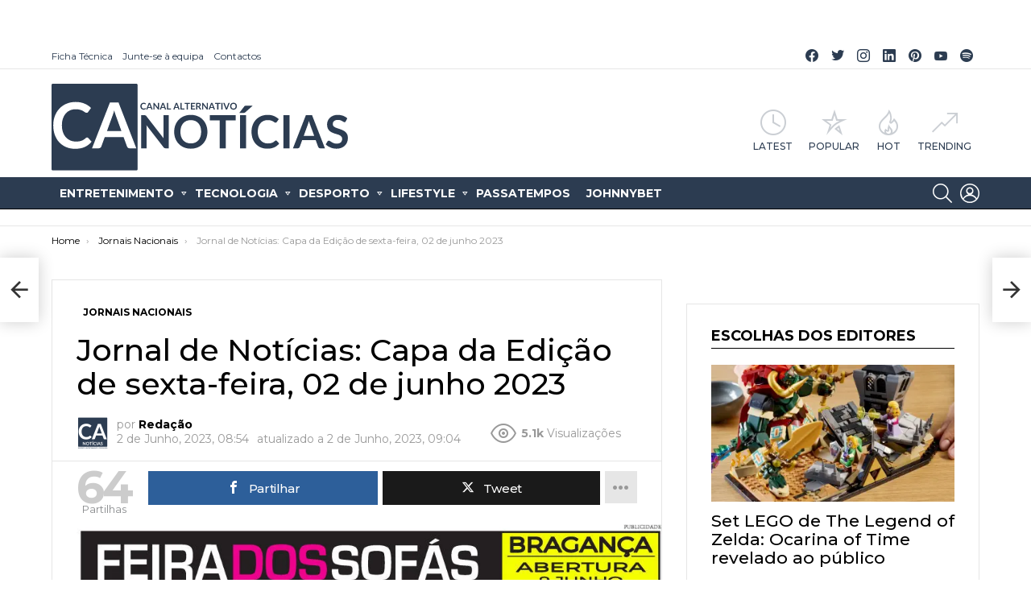

--- FILE ---
content_type: text/html; charset=UTF-8
request_url: https://canoticias.pt/jornal-de-noticias-capa-da-edicao-de-sexta-feira-02-de-junho-2023/
body_size: 24769
content:
<!DOCTYPE html> <!--[if IE 8]><html class="no-js g1-off-outside lt-ie10 lt-ie9" id="ie8" lang="pt-PT" prefix="og: https://ogp.me/ns#"><![endif]--> <!--[if IE 9]><html class="no-js g1-off-outside lt-ie10" id="ie9" lang="pt-PT" prefix="og: https://ogp.me/ns#"><![endif]--> <!--[if !IE]><!--><html class="no-js g1-off-outside" lang="pt-PT" prefix="og: https://ogp.me/ns#"><!--<![endif]--><head><meta charset="UTF-8"/><link rel="profile" href="https://gmpg.org/xfn/11" /><link rel="pingback" href="https://canoticias.pt/xmlrpc.php"/> <meta property="og:description" content="Entretenimento | Desporto | Tecnologia | Lifestyle"/><meta name="viewport" content="initial-scale=1.0, minimum-scale=1.0, height=device-height, width=device-width"/>
<link rel="stylesheet" type="text/css" href="//canoticias.pt/wp-content/cache/wpfc-minified/6ypinr3t/bpw24.css" media="all"/><title>Jornal de Notícias: Capa da Edição de sexta-feira, 02 de junho 2023</title><meta name="description" content="Consulte aqui a mais recente capa do Jornal de Notícias bem como os destaques da Edição de sexta-feira, 02 de junho 2023 ."/><meta name="robots" content="follow, index, max-snippet:160, max-video-preview:5, max-image-preview:large"/><link rel="canonical" href="https://canoticias.pt/jornal-de-noticias-capa-da-edicao-de-sexta-feira-02-de-junho-2023/"/><meta property="og:locale" content="pt_PT"/><meta property="og:type" content="article"/><meta property="og:title" content="Jornal de Notícias: Capa da Edição de sexta-feira, 02 de junho 2023"/><meta property="og:description" content="Consulte aqui a mais recente capa do Jornal de Notícias bem como os destaques da Edição de sexta-feira, 02 de junho 2023 ."/><meta property="og:url" content="https://canoticias.pt/jornal-de-noticias-capa-da-edicao-de-sexta-feira-02-de-junho-2023/"/><meta property="og:site_name" content="CA Notícias | Canal Alternativo de Notícias"/><meta property="article:publisher" content="https://www.facebook.com/canoticiaspt/"/><meta property="article:author" content="https://facebook.com/canoticiaspt"/><meta property="article:tag" content="Auto"/><meta property="article:tag" content="Capa Jornal de Notícias"/><meta property="article:tag" content="Capas de Jornais"/><meta property="article:tag" content="Jornal de Noticias"/><meta property="article:section" content="Jornais Nacionais"/><meta property="og:updated_time" content="2023-06-02T09:04:10+01:00"/><meta property="fb:app_id" content="1594902994131253"/><meta property="og:image" content="https://i0.wp.com/canoticias.pt/wp-content/uploads/2023/06/-20.jpg"/><meta property="og:image:secure_url" content="https://i0.wp.com/canoticias.pt/wp-content/uploads/2023/06/-20.jpg"/><meta property="og:image:alt" content="Jornal de Notícias"/><meta property="article:published_time" content="2023-06-02T08:54:40+01:00"/><meta property="article:modified_time" content="2023-06-02T09:04:10+01:00"/><meta name="twitter:card" content="summary_large_image"/><meta name="twitter:title" content="Jornal de Notícias: Capa da Edição de sexta-feira, 02 de junho 2023"/><meta name="twitter:description" content="Consulte aqui a mais recente capa do Jornal de Notícias bem como os destaques da Edição de sexta-feira, 02 de junho 2023 ."/><meta name="twitter:site" content="@canoticiaspt"/><meta name="twitter:creator" content="@canoticias"/><meta name="twitter:image" content="https://i0.wp.com/canoticias.pt/wp-content/uploads/2023/06/-20.jpg"/><meta name="twitter:label1" content="Written by"/><meta name="twitter:data1" content="Redação"/><meta name="twitter:label2" content="Time to read"/><meta name="twitter:data2" content="Less than a minute"/> <script data-jetpack-boost="ignore" type="application/ld+json" class="rank-math-schema">{"@context":"https://schema.org","@graph":[{"@type":"Organization","@id":"https://canoticias.pt/#organization","name":"CA Not\u00edcias | Canal Alternativo de Not\u00edcias","url":"https://canoticias.pt","email":"info@canoticias.pt","logo":{"@type":"ImageObject","@id":"https://canoticias.pt/#logo","url":"https://canoticias.pt/wp-content/uploads/2020/03/Logo-CA-Noticias.png","contentUrl":"https://canoticias.pt/wp-content/uploads/2020/03/Logo-CA-Noticias.png","caption":"CA Not\u00edcias | Canal Alternativo de Not\u00edcias","inLanguage":"pt-PT","width":"500","height":"146"}},{"@type":"WebSite","@id":"https://canoticias.pt/#website","url":"https://canoticias.pt","name":"CA Not\u00edcias | Canal Alternativo de Not\u00edcias","publisher":{"@id":"https://canoticias.pt/#organization"},"inLanguage":"pt-PT"},{"@type":"ImageObject","@id":"https://i0.wp.com/canoticias.pt/wp-content/uploads/2023/06/-20.jpg?fit=980%2C1202&amp;ssl=1","url":"https://i0.wp.com/canoticias.pt/wp-content/uploads/2023/06/-20.jpg?fit=980%2C1202&amp;ssl=1","width":"980","height":"1202","caption":"capa Jornal de Not\u00edcias","inLanguage":"pt-PT"},{"@type":"WebPage","@id":"https://canoticias.pt/jornal-de-noticias-capa-da-edicao-de-sexta-feira-02-de-junho-2023/#webpage","url":"https://canoticias.pt/jornal-de-noticias-capa-da-edicao-de-sexta-feira-02-de-junho-2023/","name":"Jornal de Not\u00edcias: Capa da Edi\u00e7\u00e3o de sexta-feira, 02 de junho 2023","datePublished":"2023-06-02T08:54:40+01:00","dateModified":"2023-06-02T09:04:10+01:00","isPartOf":{"@id":"https://canoticias.pt/#website"},"primaryImageOfPage":{"@id":"https://i0.wp.com/canoticias.pt/wp-content/uploads/2023/06/-20.jpg?fit=980%2C1202&amp;ssl=1"},"inLanguage":"pt-PT"},{"@type":"Person","@id":"https://canoticias.pt/autor/redacao/","name":"Reda\u00e7\u00e3o","url":"https://canoticias.pt/autor/redacao/","image":{"@type":"ImageObject","@id":"https://i0.wp.com/canoticias.pt/wp-content/uploads/2020/03/logo-ca-noticias_quadrado.png?resize=96%2C96&amp;ssl=1","url":"https://i0.wp.com/canoticias.pt/wp-content/uploads/2020/03/logo-ca-noticias_quadrado.png?resize=96%2C96&amp;ssl=1","caption":"Reda\u00e7\u00e3o","inLanguage":"pt-PT"},"sameAs":["https://facebook.com/canoticiaspt","https://twitter.com/canoticias"],"worksFor":{"@id":"https://canoticias.pt/#organization"}},{"@type":"NewsArticle","headline":"Jornal de Not\u00edcias: Capa da Edi\u00e7\u00e3o de sexta-feira, 02 de junho 2023","keywords":"Jornal de Not\u00edcias","datePublished":"2023-06-02T08:54:40+01:00","dateModified":"2023-06-02T09:04:10+01:00","articleSection":"Auto, Capa Jornal de Not\u00edcias, Capas de Jornais, Jornal de Noticias","author":{"@id":"https://canoticias.pt/autor/redacao/"},"publisher":{"@id":"https://canoticias.pt/#organization"},"description":"Consulte aqui a mais recente capa do Jornal de Not\u00edcias bem como os destaques da Edi\u00e7\u00e3o de sexta-feira, 02 de junho 2023 .","name":"Jornal de Not\u00edcias: Capa da Edi\u00e7\u00e3o de sexta-feira, 02 de junho 2023","@id":"https://canoticias.pt/jornal-de-noticias-capa-da-edicao-de-sexta-feira-02-de-junho-2023/#richSnippet","isPartOf":{"@id":"https://canoticias.pt/jornal-de-noticias-capa-da-edicao-de-sexta-feira-02-de-junho-2023/#webpage"},"image":{"@id":"https://i0.wp.com/canoticias.pt/wp-content/uploads/2023/06/-20.jpg?fit=980%2C1202&amp;ssl=1"},"inLanguage":"pt-PT","mainEntityOfPage":{"@id":"https://canoticias.pt/jornal-de-noticias-capa-da-edicao-de-sexta-feira-02-de-junho-2023/#webpage"}}]}</script> <link rel="amphtml" href="https://canoticias.pt/jornal-de-noticias-capa-da-edicao-de-sexta-feira-02-de-junho-2023/amp/"/><meta name="generator" content="AMP for WP 1.1.10"/><link rel='dns-prefetch' href='//www.googletagmanager.com'/><link rel='dns-prefetch' href='//fonts.googleapis.com'/><link rel='dns-prefetch' href='//v0.wordpress.com'/><link rel='dns-prefetch' href='//pagead2.googlesyndication.com'/><link rel='preconnect' href='//i0.wp.com'/><link rel='preconnect' href='https://fonts.gstatic.com'/><link rel="alternate" type="application/rss+xml" title="CA Notícias | Canal Alternativo de Notícias &raquo; Feed" href="https://canoticias.pt/feed/"/><link rel="alternate" type="application/rss+xml" title="CA Notícias | Canal Alternativo de Notícias &raquo; Feed de comentários" href="https://canoticias.pt/comments/feed/"/>  <link rel="alternate" title="oEmbed (JSON)" type="application/json+oembed" href="https://canoticias.pt/wp-json/oembed/1.0/embed?url=https%3A%2F%2Fcanoticias.pt%2Fjornal-de-noticias-capa-da-edicao-de-sexta-feira-02-de-junho-2023%2F"/><link rel="alternate" title="oEmbed (XML)" type="text/xml+oembed" href="https://canoticias.pt/wp-json/oembed/1.0/embed?url=https%3A%2F%2Fcanoticias.pt%2Fjornal-de-noticias-capa-da-edicao-de-sexta-feira-02-de-junho-2023%2F&#038;format=xml"/><link rel="alternate" type="application/rss+xml" title="CA Notícias | Canal Alternativo de Notícias &raquo; Stories Feed" href="https://canoticias.pt/web-stories/feed/">
<style id='mashsb-styles-inline-css'>.mashsb-count{color:#cccccc;}@media only screen and (min-width:568px){.mashsb-buttons a {min-width: 177px;}}</style><style id='wp-img-auto-sizes-contain-inline-css'>img:is([sizes=auto i],[sizes^="auto," i]){contain-intrinsic-size:3000px 1500px}</style><style id='classic-theme-styles-inline-css'>.wp-block-button__link{color:#fff;background-color:#32373c;border-radius:9999px;box-shadow:none;text-decoration:none;padding:calc(.667em + 2px) calc(1.333em + 2px);font-size:1.125em}.wp-block-file__button{background:#32373c;color:#fff;text-decoration:none}</style>   
<link rel="https://api.w.org/" href="https://canoticias.pt/wp-json/"/><link rel="alternate" title="JSON" type="application/json" href="https://canoticias.pt/wp-json/wp/v2/posts/165911"/><link rel="EditURI" type="application/rsd+xml" title="RSD" href="https://canoticias.pt/xmlrpc.php?rsd"/><link rel='shortlink' href='https://wp.me/paNsrN-H9Z'/><link rel="preload" href="https://canoticias.pt/wp-content/plugins/g1-socials/css/iconfont/fonts/g1-socials.woff" as="font" type="font/woff" crossorigin="anonymous"><meta name="generator" content="Site Kit by Google 1.170.0"/><style id="wpp-loading-animation-styles">@-webkit-keyframes bgslide{from{background-position-x:0}to{background-position-x:-200%}}@keyframes bgslide{from{background-position-x:0}to{background-position-x:-200%}}.wpp-widget-block-placeholder,.wpp-shortcode-placeholder{margin:0 auto;width:60px;height:3px;background:#dd3737;background:linear-gradient(90deg,#dd3737 0%,#571313 10%,#dd3737 100%);background-size:200% auto;border-radius:3px;-webkit-animation:bgslide 1s infinite linear;animation:bgslide 1s infinite linear}</style><style>@font-face{font-family:"bimber";src:url("https://canoticias.pt/wp-content/themes/bimber/css/9.2.5/bunchy/fonts/bimber.eot");src:url("https://canoticias.pt/wp-content/themes/bimber/css/9.2.5/bunchy/fonts/bimber.eot?#iefix") format("embedded-opentype"), url("https://canoticias.pt/wp-content/themes/bimber/css/9.2.5/bunchy/fonts/bimber.woff") format("woff"), url("https://canoticias.pt/wp-content/themes/bimber/css/9.2.5/bunchy/fonts/bimber.ttf") format("truetype"), url("https://canoticias.pt/wp-content/themes/bimber/css/9.2.5/bunchy/fonts/bimber.svg#bimber") format("svg");font-weight:normal;font-style:normal;font-display:block;}</style>          <meta name="google-adsense-platform-account" content="ca-host-pub-2644536267352236"><meta name="google-adsense-platform-domain" content="sitekit.withgoogle.com"> <noscript><style>.lazyload[data-src]{display:none !important;}</style></noscript><style>.lazyload{background-image:none !important;}.lazyload:before{background-image:none !important;}</style><style>.wp-block-gallery.is-cropped .blocks-gallery-item picture{height:100%;width:100%;}</style>  <style>ins.adsbygoogle{background-color:transparent;padding:0;}</style><link rel="icon" href="https://i0.wp.com/canoticias.pt/wp-content/uploads/2022/08/-48.jpg?fit=32%2C32&#038;ssl=1" sizes="32x32"/><link rel="icon" href="https://i0.wp.com/canoticias.pt/wp-content/uploads/2022/08/-48.jpg?resize=192%2C192&#038;ssl=1" sizes="192x192"/><link rel="apple-touch-icon" href="https://i0.wp.com/canoticias.pt/wp-content/uploads/2022/08/-48.jpg?fit=180%2C180&#038;ssl=1"/><meta name="msapplication-TileImage" content="https://i0.wp.com/canoticias.pt/wp-content/uploads/2022/08/-48.jpg?fit=270%2C270&#038;ssl=1"/>  <style id='global-styles-inline-css'>:root{--wp--preset--aspect-ratio--square:1;--wp--preset--aspect-ratio--4-3:4/3;--wp--preset--aspect-ratio--3-4:3/4;--wp--preset--aspect-ratio--3-2:3/2;--wp--preset--aspect-ratio--2-3:2/3;--wp--preset--aspect-ratio--16-9:16/9;--wp--preset--aspect-ratio--9-16:9/16;--wp--preset--color--black:#000000;--wp--preset--color--cyan-bluish-gray:#abb8c3;--wp--preset--color--white:#ffffff;--wp--preset--color--pale-pink:#f78da7;--wp--preset--color--vivid-red:#cf2e2e;--wp--preset--color--luminous-vivid-orange:#ff6900;--wp--preset--color--luminous-vivid-amber:#fcb900;--wp--preset--color--light-green-cyan:#7bdcb5;--wp--preset--color--vivid-green-cyan:#00d084;--wp--preset--color--pale-cyan-blue:#8ed1fc;--wp--preset--color--vivid-cyan-blue:#0693e3;--wp--preset--color--vivid-purple:#9b51e0;--wp--preset--gradient--vivid-cyan-blue-to-vivid-purple:linear-gradient(135deg,rgb(6,147,227) 0%,rgb(155,81,224) 100%);--wp--preset--gradient--light-green-cyan-to-vivid-green-cyan:linear-gradient(135deg,rgb(122,220,180) 0%,rgb(0,208,130) 100%);--wp--preset--gradient--luminous-vivid-amber-to-luminous-vivid-orange:linear-gradient(135deg,rgb(252,185,0) 0%,rgb(255,105,0) 100%);--wp--preset--gradient--luminous-vivid-orange-to-vivid-red:linear-gradient(135deg,rgb(255,105,0) 0%,rgb(207,46,46) 100%);--wp--preset--gradient--very-light-gray-to-cyan-bluish-gray:linear-gradient(135deg,rgb(238,238,238) 0%,rgb(169,184,195) 100%);--wp--preset--gradient--cool-to-warm-spectrum:linear-gradient(135deg,rgb(74,234,220) 0%,rgb(151,120,209) 20%,rgb(207,42,186) 40%,rgb(238,44,130) 60%,rgb(251,105,98) 80%,rgb(254,248,76) 100%);--wp--preset--gradient--blush-light-purple:linear-gradient(135deg,rgb(255,206,236) 0%,rgb(152,150,240) 100%);--wp--preset--gradient--blush-bordeaux:linear-gradient(135deg,rgb(254,205,165) 0%,rgb(254,45,45) 50%,rgb(107,0,62) 100%);--wp--preset--gradient--luminous-dusk:linear-gradient(135deg,rgb(255,203,112) 0%,rgb(199,81,192) 50%,rgb(65,88,208) 100%);--wp--preset--gradient--pale-ocean:linear-gradient(135deg,rgb(255,245,203) 0%,rgb(182,227,212) 50%,rgb(51,167,181) 100%);--wp--preset--gradient--electric-grass:linear-gradient(135deg,rgb(202,248,128) 0%,rgb(113,206,126) 100%);--wp--preset--gradient--midnight:linear-gradient(135deg,rgb(2,3,129) 0%,rgb(40,116,252) 100%);--wp--preset--font-size--small:13px;--wp--preset--font-size--medium:20px;--wp--preset--font-size--large:36px;--wp--preset--font-size--x-large:42px;--wp--preset--spacing--20:0.44rem;--wp--preset--spacing--30:0.67rem;--wp--preset--spacing--40:1rem;--wp--preset--spacing--50:1.5rem;--wp--preset--spacing--60:2.25rem;--wp--preset--spacing--70:3.38rem;--wp--preset--spacing--80:5.06rem;--wp--preset--shadow--natural:6px 6px 9px rgba(0, 0, 0, 0.2);--wp--preset--shadow--deep:12px 12px 50px rgba(0, 0, 0, 0.4);--wp--preset--shadow--sharp:6px 6px 0px rgba(0, 0, 0, 0.2);--wp--preset--shadow--outlined:6px 6px 0px -3px rgb(255, 255, 255), 6px 6px rgb(0, 0, 0);--wp--preset--shadow--crisp:6px 6px 0px rgb(0, 0, 0);}:where(.is-layout-flex){gap:0.5em;}:where(.is-layout-grid){gap:0.5em;}body .is-layout-flex{display:flex;}.is-layout-flex{flex-wrap:wrap;align-items:center;}.is-layout-flex > :is(*, div){margin:0;}body .is-layout-grid{display:grid;}.is-layout-grid > :is(*, div){margin:0;}:where(.wp-block-columns.is-layout-flex){gap:2em;}:where(.wp-block-columns.is-layout-grid){gap:2em;}:where(.wp-block-post-template.is-layout-flex){gap:1.25em;}:where(.wp-block-post-template.is-layout-grid){gap:1.25em;}.has-black-color{color:var(--wp--preset--color--black) !important;}.has-cyan-bluish-gray-color{color:var(--wp--preset--color--cyan-bluish-gray) !important;}.has-white-color{color:var(--wp--preset--color--white) !important;}.has-pale-pink-color{color:var(--wp--preset--color--pale-pink) !important;}.has-vivid-red-color{color:var(--wp--preset--color--vivid-red) !important;}.has-luminous-vivid-orange-color{color:var(--wp--preset--color--luminous-vivid-orange) !important;}.has-luminous-vivid-amber-color{color:var(--wp--preset--color--luminous-vivid-amber) !important;}.has-light-green-cyan-color{color:var(--wp--preset--color--light-green-cyan) !important;}.has-vivid-green-cyan-color{color:var(--wp--preset--color--vivid-green-cyan) !important;}.has-pale-cyan-blue-color{color:var(--wp--preset--color--pale-cyan-blue) !important;}.has-vivid-cyan-blue-color{color:var(--wp--preset--color--vivid-cyan-blue) !important;}.has-vivid-purple-color{color:var(--wp--preset--color--vivid-purple) !important;}.has-black-background-color{background-color:var(--wp--preset--color--black) !important;}.has-cyan-bluish-gray-background-color{background-color:var(--wp--preset--color--cyan-bluish-gray) !important;}.has-white-background-color{background-color:var(--wp--preset--color--white) !important;}.has-pale-pink-background-color{background-color:var(--wp--preset--color--pale-pink) !important;}.has-vivid-red-background-color{background-color:var(--wp--preset--color--vivid-red) !important;}.has-luminous-vivid-orange-background-color{background-color:var(--wp--preset--color--luminous-vivid-orange) !important;}.has-luminous-vivid-amber-background-color{background-color:var(--wp--preset--color--luminous-vivid-amber) !important;}.has-light-green-cyan-background-color{background-color:var(--wp--preset--color--light-green-cyan) !important;}.has-vivid-green-cyan-background-color{background-color:var(--wp--preset--color--vivid-green-cyan) !important;}.has-pale-cyan-blue-background-color{background-color:var(--wp--preset--color--pale-cyan-blue) !important;}.has-vivid-cyan-blue-background-color{background-color:var(--wp--preset--color--vivid-cyan-blue) !important;}.has-vivid-purple-background-color{background-color:var(--wp--preset--color--vivid-purple) !important;}.has-black-border-color{border-color:var(--wp--preset--color--black) !important;}.has-cyan-bluish-gray-border-color{border-color:var(--wp--preset--color--cyan-bluish-gray) !important;}.has-white-border-color{border-color:var(--wp--preset--color--white) !important;}.has-pale-pink-border-color{border-color:var(--wp--preset--color--pale-pink) !important;}.has-vivid-red-border-color{border-color:var(--wp--preset--color--vivid-red) !important;}.has-luminous-vivid-orange-border-color{border-color:var(--wp--preset--color--luminous-vivid-orange) !important;}.has-luminous-vivid-amber-border-color{border-color:var(--wp--preset--color--luminous-vivid-amber) !important;}.has-light-green-cyan-border-color{border-color:var(--wp--preset--color--light-green-cyan) !important;}.has-vivid-green-cyan-border-color{border-color:var(--wp--preset--color--vivid-green-cyan) !important;}.has-pale-cyan-blue-border-color{border-color:var(--wp--preset--color--pale-cyan-blue) !important;}.has-vivid-cyan-blue-border-color{border-color:var(--wp--preset--color--vivid-cyan-blue) !important;}.has-vivid-purple-border-color{border-color:var(--wp--preset--color--vivid-purple) !important;}.has-vivid-cyan-blue-to-vivid-purple-gradient-background{background:var(--wp--preset--gradient--vivid-cyan-blue-to-vivid-purple) !important;}.has-light-green-cyan-to-vivid-green-cyan-gradient-background{background:var(--wp--preset--gradient--light-green-cyan-to-vivid-green-cyan) !important;}.has-luminous-vivid-amber-to-luminous-vivid-orange-gradient-background{background:var(--wp--preset--gradient--luminous-vivid-amber-to-luminous-vivid-orange) !important;}.has-luminous-vivid-orange-to-vivid-red-gradient-background{background:var(--wp--preset--gradient--luminous-vivid-orange-to-vivid-red) !important;}.has-very-light-gray-to-cyan-bluish-gray-gradient-background{background:var(--wp--preset--gradient--very-light-gray-to-cyan-bluish-gray) !important;}.has-cool-to-warm-spectrum-gradient-background{background:var(--wp--preset--gradient--cool-to-warm-spectrum) !important;}.has-blush-light-purple-gradient-background{background:var(--wp--preset--gradient--blush-light-purple) !important;}.has-blush-bordeaux-gradient-background{background:var(--wp--preset--gradient--blush-bordeaux) !important;}.has-luminous-dusk-gradient-background{background:var(--wp--preset--gradient--luminous-dusk) !important;}.has-pale-ocean-gradient-background{background:var(--wp--preset--gradient--pale-ocean) !important;}.has-electric-grass-gradient-background{background:var(--wp--preset--gradient--electric-grass) !important;}.has-midnight-gradient-background{background:var(--wp--preset--gradient--midnight) !important;}.has-small-font-size{font-size:var(--wp--preset--font-size--small) !important;}.has-medium-font-size{font-size:var(--wp--preset--font-size--medium) !important;}.has-large-font-size{font-size:var(--wp--preset--font-size--large) !important;}.has-x-large-font-size{font-size:var(--wp--preset--font-size--x-large) !important;}</style>
<script data-wpfc-render="false">var Wpfcll={s:[],osl:0,scroll:false,i:function(){Wpfcll.ss();window.addEventListener('load',function(){let observer=new MutationObserver(mutationRecords=>{Wpfcll.osl=Wpfcll.s.length;Wpfcll.ss();if(Wpfcll.s.length > Wpfcll.osl){Wpfcll.ls(false);}});observer.observe(document.getElementsByTagName("html")[0],{childList:true,attributes:true,subtree:true,attributeFilter:["src"],attributeOldValue:false,characterDataOldValue:false});Wpfcll.ls(true);});window.addEventListener('scroll',function(){Wpfcll.scroll=true;Wpfcll.ls(false);});window.addEventListener('resize',function(){Wpfcll.scroll=true;Wpfcll.ls(false);});window.addEventListener('click',function(){Wpfcll.scroll=true;Wpfcll.ls(false);});},c:function(e,pageload){var w=document.documentElement.clientHeight || body.clientHeight;var n=0;if(pageload){n=0;}else{n=(w > 800) ? 800:200;n=Wpfcll.scroll ? 800:n;}var er=e.getBoundingClientRect();var t=0;var p=e.parentNode ? e.parentNode:false;if(typeof p.getBoundingClientRect=="undefined"){var pr=false;}else{var pr=p.getBoundingClientRect();}if(er.x==0 && er.y==0){for(var i=0;i < 10;i++){if(p){if(pr.x==0 && pr.y==0){if(p.parentNode){p=p.parentNode;}if(typeof p.getBoundingClientRect=="undefined"){pr=false;}else{pr=p.getBoundingClientRect();}}else{t=pr.top;break;}}};}else{t=er.top;}if(w - t+n > 0){return true;}return false;},r:function(e,pageload){var s=this;var oc,ot;try{oc=e.getAttribute("data-wpfc-original-src");ot=e.getAttribute("data-wpfc-original-srcset");originalsizes=e.getAttribute("data-wpfc-original-sizes");if(s.c(e,pageload)){if(oc || ot){if(e.tagName=="DIV" || e.tagName=="A" || e.tagName=="SPAN"){e.style.backgroundImage="url("+oc+")";e.removeAttribute("data-wpfc-original-src");e.removeAttribute("data-wpfc-original-srcset");e.removeAttribute("onload");}else{if(oc){e.setAttribute('src',oc);}if(ot){e.setAttribute('srcset',ot);}if(originalsizes){e.setAttribute('sizes',originalsizes);}if(e.getAttribute("alt") && e.getAttribute("alt")=="blank"){e.removeAttribute("alt");}e.removeAttribute("data-wpfc-original-src");e.removeAttribute("data-wpfc-original-srcset");e.removeAttribute("data-wpfc-original-sizes");e.removeAttribute("onload");if(e.tagName=="IFRAME"){var y="https://www.youtube.com/embed/";if(navigator.userAgent.match(/\sEdge?\/\d/i)){e.setAttribute('src',e.getAttribute("src").replace(/.+\/templates\/youtube\.html\#/,y));}e.onload=function(){if(typeof window.jQuery !="undefined"){if(jQuery.fn.fitVids){jQuery(e).parent().fitVids({customSelector:"iframe[src]"});}}var s=e.getAttribute("src").match(/templates\/youtube\.html\#(.+)/);if(s){try{var i=e.contentDocument || e.contentWindow;if(i.location.href=="about:blank"){e.setAttribute('src',y+s[1]);}}catch(err){e.setAttribute('src',y+s[1]);}}}}}}else{if(e.tagName=="NOSCRIPT"){if(jQuery(e).attr("data-type")=="wpfc"){e.removeAttribute("data-type");jQuery(e).after(jQuery(e).text());}}}}}catch(error){console.log(error);console.log("==>",e);}},ss:function(){var i=Array.prototype.slice.call(document.getElementsByTagName("img"));var f=Array.prototype.slice.call(document.getElementsByTagName("iframe"));var d=Array.prototype.slice.call(document.getElementsByTagName("div"));var a=Array.prototype.slice.call(document.getElementsByTagName("a"));var s=Array.prototype.slice.call(document.getElementsByTagName("span"));var n=Array.prototype.slice.call(document.getElementsByTagName("noscript"));this.s=i.concat(f).concat(d).concat(a).concat(s).concat(n);},ls:function(pageload){var s=this;[].forEach.call(s.s,function(e,index){s.r(e,pageload);});}};document.addEventListener('DOMContentLoaded',function(){wpfci();});function wpfci(){Wpfcll.i();}</script>
</head><body class="wp-singular post-template-default single single-post postid-165911 single-format-standard wp-embed-responsive wp-theme-bimber wp-child-theme-bimber-child-theme g1-layout-stretched g1-hoverable g1-has-mobile-logo g1-sidebar-normal aa-prefix-canot-" itemscope="" itemtype="http://schema.org/WebPage"><div class="g1-body-inner"><div id="page"><aside class="g1-row g1-sharebar g1-sharebar-off"><div class="g1-row-inner"><div class="g1-column g1-sharebar-inner"></div></div><div class="g1-row-background"></div></aside><div class="g1-row g1-row-layout-page g1-hb-row g1-hb-row-normal g1-hb-row-a g1-hb-row-1 g1-hb-boxed g1-hb-sticky-off g1-hb-shadow-off"><div class="g1-row-inner"><div class="g1-column g1-dropable"><div class="g1-bin-1 g1-bin-grow-off"><div class="g1-bin g1-bin-align-left"><nav id="g1-secondary-nav" class="g1-secondary-nav"><ul id="g1-secondary-nav-menu" class="g1-secondary-nav-menu g1-menu-h"><li id="menu-item-28394" class="menu-have-icon menu-icon-type-fontawesome menu-item menu-item-type-post_type menu-item-object-page menu-item-g1-standard menu-item-28394"><a href="https://canoticias.pt/ficha-tecnica/">Ficha Técnica</a></li><li id="menu-item-28392" class="menu-have-icon menu-icon-type-fontawesome menu-item menu-item-type-post_type menu-item-object-page menu-item-g1-standard menu-item-28392"><a href="https://canoticias.pt/colabore-ca-noticias/">Junte-se à equipa</a></li><li id="menu-item-28393" class="menu-have-icon menu-icon-type-fontawesome menu-item menu-item-type-post_type menu-item-object-page menu-item-home menu-item-g1-standard menu-item-28393"><a href="https://canoticias.pt/contactos/">Contactos</a></li></ul></nav></div></div><div class="g1-bin-2 g1-bin-grow-off"><div class="g1-bin g1-bin-align-center"></div></div><div class="g1-bin-3 g1-bin-grow-off"><div class="g1-bin g1-bin-align-right"><ul id="g1-social-icons-1" class="g1-socials-items g1-socials-items-tpl-grid g1-socials-hb-list g1-socials-s"><li class="g1-socials-item g1-socials-item-facebook"> <a class="g1-socials-item-link" href="https://www.facebook.com/canoticiaspt/" target="_blank" rel="noopener"> <span class="g1-socials-item-icon g1-socials-item-icon-48 g1-socials-item-icon-text g1-socials-item-icon-facebook"></span> <span class="g1-socials-item-tooltip"> <span class="g1-socials-item-tooltip-inner">Facebook CA Notícias</span> </span> </a></li><li class="g1-socials-item g1-socials-item-twitter"> <a class="g1-socials-item-link" href="https://twitter.com/canoticiaspt" target="_blank" rel="noopener"> <span class="g1-socials-item-icon g1-socials-item-icon-48 g1-socials-item-icon-text g1-socials-item-icon-twitter"></span> <span class="g1-socials-item-tooltip"> <span class="g1-socials-item-tooltip-inner">Twitter CA Notícias</span> </span> </a></li><li class="g1-socials-item g1-socials-item-instagram"> <a class="g1-socials-item-link" href="https://instagram.com/canoticias" target="_blank" rel="noopener"> <span class="g1-socials-item-icon g1-socials-item-icon-48 g1-socials-item-icon-text g1-socials-item-icon-instagram"></span> <span class="g1-socials-item-tooltip"> <span class="g1-socials-item-tooltip-inner">Instagram CA Notícias</span> </span> </a></li><li class="g1-socials-item g1-socials-item-linkedin"> <a class="g1-socials-item-link" href="https://pt.linkedin.com/company/canoticias" target="_blank" rel="noopener"> <span class="g1-socials-item-icon g1-socials-item-icon-48 g1-socials-item-icon-text g1-socials-item-icon-linkedin"></span> <span class="g1-socials-item-tooltip"> <span class="g1-socials-item-tooltip-inner">Linkedin CA Notícias</span> </span> </a></li><li class="g1-socials-item g1-socials-item-pinterest"> <a class="g1-socials-item-link" href="https://www.pinterest.pt/canoticias/" target="_blank" rel="noopener"> <span class="g1-socials-item-icon g1-socials-item-icon-48 g1-socials-item-icon-text g1-socials-item-icon-pinterest"></span> <span class="g1-socials-item-tooltip"> <span class="g1-socials-item-tooltip-inner">Pinterest CA Notícias</span> </span> </a></li><li class="g1-socials-item g1-socials-item-youtube"> <a class="g1-socials-item-link" href="https://www.youtube.com/channel/UCZBhJ55xBZ-waGw2jaQ_EgQ" target="_blank" rel="noopener"> <span class="g1-socials-item-icon g1-socials-item-icon-48 g1-socials-item-icon-text g1-socials-item-icon-youtube"></span> <span class="g1-socials-item-tooltip"> <span class="g1-socials-item-tooltip-inner">YouTube CA Notícias</span> </span> </a></li><li class="g1-socials-item g1-socials-item-spotify"> <a class="g1-socials-item-link" href="https://open.spotify.com/user/canoticias" target="_blank" rel="noopener"> <span class="g1-socials-item-icon g1-socials-item-icon-48 g1-socials-item-icon-text g1-socials-item-icon-spotify"></span> <span class="g1-socials-item-tooltip"> <span class="g1-socials-item-tooltip-inner">Spotify CA Notícias</span> </span> </a></li></ul></div></div></div></div><div class="g1-row-background"></div></div><div class="g1-row g1-row-layout-page g1-hb-row g1-hb-row-normal g1-hb-row-b g1-hb-row-2 g1-hb-boxed g1-hb-sticky-off g1-hb-shadow-off"><div class="g1-row-inner"><div class="g1-column g1-dropable"><div class="g1-bin-1 g1-bin-grow-off"><div class="g1-bin g1-bin-align-left"><div class="g1-id g1-id-desktop"><p class="g1-mega g1-mega-1st site-title"> <a class="g1-logo-wrapper" href="https://canoticias.pt/" rel="home"> <picture class="g1-logo g1-logo-default"> <source media="(min-width: 1025px)" data-srcset="https://canoticias.pt/wp-content/uploads/2020/03/ca-noticias_horizontal_canalalternativo.svg 2x,https://canoticias.pt/wp-content/uploads/2020/03/ca-noticias_horizontal_canalalternativo.svg 1x"> <source media="(max-width: 1024px)" data-srcset="data:image/svg+xml,%3Csvg%20xmlns%3D%27http%3A%2F%2Fwww.w3.org%2F2000%2Fsvg%27%20viewBox%3D%270%200%20370%2084%27%2F%3E"> <img src="[data-uri]" width="370" height="84" alt="CA Notícias | Canal Alternativo de Notícias" data-src="https://canoticias.pt/wp-content/uploads/2020/03/ca-noticias_horizontal_canalalternativo.svg" decoding="async" class="lazyload" data-eio-rwidth="370" data-eio-rheight="84"/> </picture><noscript><img src="https://canoticias.pt/wp-content/uploads/2020/03/ca-noticias_horizontal_canalalternativo.svg" width="370" height="84" alt="CA Notícias | Canal Alternativo de Notícias" data-eio="l"/></noscript> <picture class="g1-logo g1-logo-inverted"> <source id="g1-logo-inverted-source" media="(min-width: 1025px)" srcset="https://canoticias.pt/wp-content/uploads/2020/03/logo-ca-noticias_white.svg 2x,https://canoticias.pt/wp-content/uploads/2020/03/logo-ca-noticias_white.svg 1x" data-srcset="https://canoticias.pt/wp-content/uploads/2020/03/logo-ca-noticias_white.svg"> <source media="(max-width: 1024px)" srcset="data:image/svg+xml,%3Csvg%20xmlns%3D%27http%3A%2F%2Fwww.w3.org%2F2000%2Fsvg%27%20viewBox%3D%270%200%20370%2084%27%2F%3E"> <img id="g1-logo-inverted-img" src="https://canoticias.pt/wp-content/uploads/2020/03/logo-ca-noticias_white.svg" data-src="" width="370" height="84" alt=""/> </picture> </a></p></div></div></div><div class="g1-bin-2 g1-bin-grow-off"><div class="g1-bin g1-bin-align-center"></div></div><div class="g1-bin-3 g1-bin-grow-off"><div class="g1-bin g1-bin-align-right"><nav class="g1-quick-nav g1-quick-nav-short"><ul class="g1-quick-nav-menu"><li class="menu-item menu-item-type-g1-latest"> <a href="https://canoticias.pt"> <span class="entry-flag entry-flag-latest"></span> Latest </a></li><li class="menu-item menu-item-type-g1-popular"> <a href="https://canoticias.pt/popular/"> <span class="entry-flag entry-flag-popular"></span> Popular </a></li><li class="menu-item menu-item-type-g1-hot"> <a href="https://canoticias.pt/hot/"> <span class="entry-flag entry-flag-hot"></span> Hot </a></li><li class="menu-item menu-item-type-g1-trending"> <a href="https://canoticias.pt/trending/"> <span class="entry-flag entry-flag-trending"></span> Trending </a></li></ul></nav></div></div></div></div><div class="g1-row-background"></div></div><div class="g1-sticky-top-wrapper g1-hb-row-3"><div class="g1-row g1-row-layout-page g1-hb-row g1-hb-row-normal g1-hb-row-c g1-hb-row-3 g1-hb-boxed g1-hb-sticky-on g1-hb-shadow-off"><div class="g1-row-inner"><div class="g1-column g1-dropable"><div class="g1-bin-1 g1-bin-grow-off"><div class="g1-bin g1-bin-align-left"><nav id="g1-primary-nav" class="g1-primary-nav"><ul id="g1-primary-nav-menu" class="g1-primary-nav-menu g1-menu-h"><li id="menu-item-7510" class="menu-item menu-item-type-taxonomy menu-item-object-category menu-item-has-children menu-item-g1-standard menu-item-7510"><a href="https://canoticias.pt/entretenimento/">Entretenimento</a><ul class="sub-menu"><li id="menu-item-7535" class="menu-item menu-item-type-taxonomy menu-item-object-category menu-item-7535"><a href="https://canoticias.pt/entretenimento/artes-cultura/">Artes e Cultura</a></li><li id="menu-item-7536" class="menu-item menu-item-type-taxonomy menu-item-object-category menu-item-7536"><a href="https://canoticias.pt/entretenimento/criticas/">Críticas</a></li><li id="menu-item-7537" class="menu-item menu-item-type-taxonomy menu-item-object-category menu-item-7537"><a href="https://canoticias.pt/entretenimento/festivais/">Festivais</a></li><li id="menu-item-130986" class="menu-item menu-item-type-taxonomy menu-item-object-category menu-item-has-children menu-item-130986"><a href="https://canoticias.pt/eventos/">Eventos</a><ul class="sub-menu"><li id="menu-item-129471" class="menu-item menu-item-type-taxonomy menu-item-object-category menu-item-129471"><a href="https://canoticias.pt/eventos/concertos-festivais/">Concertos &amp; Festivais</a></li><li id="menu-item-130988" class="menu-item menu-item-type-taxonomy menu-item-object-category menu-item-130988"><a href="https://canoticias.pt/eventos/fado/">Fado</a></li><li id="menu-item-130990" class="menu-item menu-item-type-taxonomy menu-item-object-category menu-item-130990"><a href="https://canoticias.pt/eventos/musica-classica/">Música Clássica</a></li><li id="menu-item-130987" class="menu-item menu-item-type-taxonomy menu-item-object-category menu-item-130987"><a href="https://canoticias.pt/eventos/danca/">Dança</a></li><li id="menu-item-130991" class="menu-item menu-item-type-taxonomy menu-item-object-category menu-item-130991"><a href="https://canoticias.pt/eventos/teatro/">Teatro</a></li><li id="menu-item-130989" class="menu-item menu-item-type-taxonomy menu-item-object-category menu-item-130989"><a href="https://canoticias.pt/eventos/museus-e-exposicoes/">Museus e Exposições</a></li></ul></li><li id="menu-item-7538" class="menu-item menu-item-type-taxonomy menu-item-object-category menu-item-7538"><a href="https://canoticias.pt/entretenimento/filmes-series/">Filmes e Séries</a></li><li id="menu-item-7539" class="menu-item menu-item-type-taxonomy menu-item-object-category menu-item-7539"><a href="https://canoticias.pt/entretenimento/musica/">Música</a></li><li id="menu-item-7540" class="menu-item menu-item-type-taxonomy menu-item-object-category menu-item-7540"><a href="https://canoticias.pt/entretenimento/televisao/">Televisão</a></li></ul></li><li id="menu-item-7513" class="menu-item menu-item-type-taxonomy menu-item-object-category menu-item-has-children menu-item-g1-standard menu-item-7513"><a href="https://canoticias.pt/tecnologia/">Tecnologia</a><ul class="sub-menu"><li id="menu-item-7543" class="menu-item menu-item-type-taxonomy menu-item-object-category menu-item-has-children menu-item-7543"><a href="https://canoticias.pt/tecnologia/analises/">Análises</a><ul class="sub-menu"><li id="menu-item-7544" class="menu-item menu-item-type-taxonomy menu-item-object-category menu-item-7544"><a href="https://canoticias.pt/tecnologia/gaming/">Gaming</a></li></ul></li><li id="menu-item-7545" class="menu-item menu-item-type-taxonomy menu-item-object-category menu-item-has-children menu-item-7545"><a href="https://canoticias.pt/tecnologia/hardware/">Hardware</a><ul class="sub-menu"><li id="menu-item-7546" class="menu-item menu-item-type-taxonomy menu-item-object-category menu-item-7546"><a href="https://canoticias.pt/tecnologia/internet/">Internet</a></li></ul></li><li id="menu-item-7547" class="menu-item menu-item-type-taxonomy menu-item-object-category menu-item-7547"><a href="https://canoticias.pt/tecnologia/smartphones-tablets/">Smartphones e Tablets</a></li><li id="menu-item-7548" class="menu-item menu-item-type-taxonomy menu-item-object-category menu-item-7548"><a href="https://canoticias.pt/tecnologia/software/">Software</a></li><li id="menu-item-7549" class="menu-item menu-item-type-taxonomy menu-item-object-category menu-item-7549"><a href="https://canoticias.pt/tecnologia/wearables/">Wearables</a></li></ul></li><li id="menu-item-7509" class="menu-item menu-item-type-taxonomy menu-item-object-category menu-item-has-children menu-item-g1-standard menu-item-7509"><a href="https://canoticias.pt/desporto/">Desporto</a><ul class="sub-menu"><li id="menu-item-112844" class="menu-item menu-item-type-taxonomy menu-item-object-category menu-item-112844"><a href="https://canoticias.pt/desporto/resumos-desportivos/">Resumos desportivos</a></li><li id="menu-item-141433" class="menu-item menu-item-type-post_type menu-item-object-post menu-item-141433"><a href="https://canoticias.pt/onde-da-a-bola/">Onde dá a Bola?</a></li><li id="menu-item-141553" class="menu-item menu-item-type-taxonomy menu-item-object-category menu-item-141553"><a href="https://canoticias.pt/noticias/capas-jornais-revistas/jornais-desportivos/">Jornais Desportivos</a></li></ul></li><li id="menu-item-7511" class="menu-item menu-item-type-taxonomy menu-item-object-category menu-item-has-children menu-item-g1-standard menu-item-7511"><a href="https://canoticias.pt/lifestyle/">Lifestyle</a><ul class="sub-menu"><li id="menu-item-112845" class="menu-item menu-item-type-taxonomy menu-item-object-category menu-item-has-children menu-item-112845"><a href="https://canoticias.pt/lifestyle/compras-promocoes/">Compras &amp; Promoções</a><ul class="sub-menu"><li id="menu-item-141565" class="menu-item menu-item-type-taxonomy menu-item-object-category menu-item-141565"><a href="https://canoticias.pt/lifestyle/compras-promocoes/folhetos/">Folhetos</a></li></ul></li><li id="menu-item-7555" class="menu-item menu-item-type-taxonomy menu-item-object-category menu-item-7555"><a href="https://canoticias.pt/lifestyle/moda-beleza/">Moda e Beleza</a></li><li id="menu-item-7558" class="menu-item menu-item-type-taxonomy menu-item-object-category menu-item-7558"><a href="https://canoticias.pt/lifestyle/viagens-hoteis/">Viagens e Hotéis</a></li><li id="menu-item-7556" class="menu-item menu-item-type-taxonomy menu-item-object-category menu-item-7556"><a href="https://canoticias.pt/lifestyle/restaurantes-bares/">Restaurantes e Bares</a></li><li id="menu-item-7557" class="menu-item menu-item-type-taxonomy menu-item-object-category menu-item-7557"><a href="https://canoticias.pt/lifestyle/saude-bem-estar/">Saúde e Bem-estar</a></li><li id="menu-item-140731" class="menu-item menu-item-type-taxonomy menu-item-object-category current-post-ancestor menu-item-has-children menu-item-140731"><a href="https://canoticias.pt/noticias/capas-jornais-revistas/">Jornais &amp; Revistas</a><ul class="sub-menu"><li id="menu-item-141554" class="menu-item menu-item-type-taxonomy menu-item-object-category current-post-ancestor current-menu-parent current-post-parent menu-item-141554"><a href="https://canoticias.pt/noticias/capas-jornais-revistas/jornais-nacionais/">Jornais Nacionais</a></li><li id="menu-item-141555" class="menu-item menu-item-type-taxonomy menu-item-object-category menu-item-141555"><a href="https://canoticias.pt/noticias/capas-jornais-revistas/revistas/">Revistas</a></li><li id="menu-item-141556" class="menu-item menu-item-type-taxonomy menu-item-object-category menu-item-141556"><a href="https://canoticias.pt/noticias/capas-jornais-revistas/jornais-desportivos/">Jornais Desportivos</a></li></ul></li></ul></li><li id="menu-item-7512" class="menu-item menu-item-type-taxonomy menu-item-object-category menu-item-g1-standard menu-item-7512"><a href="https://canoticias.pt/passatempos/">Passatempos</a></li><li id="menu-item-193396" class="menu-item menu-item-type-custom menu-item-object-custom menu-item-g1-standard menu-item-193396"><a href="https://pt.johnnybet.com/">JohnnyBet</a></li></ul></nav></div></div><div class="g1-bin-2 g1-bin-grow-off"><div class="g1-bin g1-bin-align-center"></div></div><div class="g1-bin-3 g1-bin-grow-off"><div class="g1-bin g1-bin-align-right"><div class="g1-drop g1-drop-with-anim g1-drop-before g1-drop-the-search g1-drop-m g1-drop-icon"> <a class="g1-drop-toggle" href="https://canoticias.pt/?s="> <span class="g1-drop-toggle-icon"></span><span class="g1-drop-toggle-text">Search</span> <span class="g1-drop-toggle-arrow"></span> </a><div class="g1-drop-content"><div role="search" class="search-form-wrapper"><form method="get"
class="g1-searchform-tpl-default g1-searchform-ajax search-form"
action="https://canoticias.pt/"> <label> <span class="screen-reader-text">Pesquisar por:</span> <input type="search" class="search-field"
placeholder="Pesquisar &hellip;"
value="" name="s"
title="Pesquisar por:" /> </label> <button class="search-submit">Pesquisar</button></form><div class="g1-searches g1-searches-ajax"></div></div></div></div><nav class="g1-drop g1-drop-with-anim g1-drop-before g1-drop-the-user g1-drop-m g1-drop-icon"> <a class="g1-drop-toggle snax-login-required" href="https://canoticias.pt/wp-login.php"> <span class="g1-drop-toggle-icon"></span><span class="g1-drop-toggle-text">Login</span> <span class="g1-drop-toggle-arrow"></span> </a></nav></div></div></div></div><div class="g1-row-background"></div></div></div><div class="g1-row g1-row-layout-page g1-hb-row g1-hb-row-mobile g1-hb-row-a g1-hb-row-1 g1-hb-boxed g1-hb-sticky-off g1-hb-shadow-off"><div class="g1-row-inner"><div class="g1-column g1-dropable"><div class="g1-bin-1 g1-bin-grow-off"><div class="g1-bin g1-bin-align-left"></div></div><div class="g1-bin-2 g1-bin-grow-on"><div class="g1-bin g1-bin-align-center"><div class="g1-id g1-id-mobile"><p class="g1-mega g1-mega-1st site-title"> <a class="g1-logo-wrapper" href="https://canoticias.pt/" rel="home"> <picture class="g1-logo g1-logo-default"> <source media="(max-width: 1024px)" data-srcset="https://canoticias.pt/wp-content/uploads/2020/03/ca-noticias_horizontal_canalalternativo.svg 2x,https://canoticias.pt/wp-content/uploads/2020/03/ca-noticias_horizontal_canalalternativo.svg 1x"> <source media="(min-width: 1025px)" data-srcset="data:image/svg+xml,%3Csvg%20xmlns%3D%27http%3A%2F%2Fwww.w3.org%2F2000%2Fsvg%27%20viewBox%3D%270%200%20198%2045%27%2F%3E"> <img src="[data-uri]" width="198" height="45" alt="CA Notícias | Canal Alternativo de Notícias" data-src="https://canoticias.pt/wp-content/uploads/2020/03/ca-noticias_horizontal_canalalternativo.svg" decoding="async" class="lazyload" data-eio-rwidth="198" data-eio-rheight="45"/> </picture><noscript><img onload="Wpfcll.r(this,true);" src="//wpfc.ml/b.gif" data-wpfc-original-src="https://canoticias.pt/wp-content/uploads/2020/03/ca-noticias_horizontal_canalalternativo.svg" width="198" height="45" alt="CA Notícias | Canal Alternativo de Notícias" data-eio="l"/></noscript> <picture class="g1-logo g1-logo-inverted"> <source id="g1-logo-mobile-inverted-source" media="(max-width: 1024px)" srcset="https://canoticias.pt/wp-content/uploads/2020/03/logo-ca-noticias_white.svg 2x,https://canoticias.pt/wp-content/uploads/2020/03/logo-ca-noticias_white.svg 1x" data-srcset="https://canoticias.pt/wp-content/uploads/2020/03/logo-ca-noticias_white.svg"> <source media="(min-width: 1025px)" srcset="data:image/svg+xml,%3Csvg%20xmlns%3D%27http%3A%2F%2Fwww.w3.org%2F2000%2Fsvg%27%20viewBox%3D%270%200%20198%2045%27%2F%3E"> <img id="g1-logo-mobile-inverted-img" src="https://canoticias.pt/wp-content/uploads/2020/03/logo-ca-noticias_white.svg" data-src="" width="198" height="45" alt=""/> </picture> </a></p></div></div></div><div class="g1-bin-3 g1-bin-grow-off"><div class="g1-bin g1-bin-align-right"></div></div></div></div><div class="g1-row-background"></div></div><div class="g1-row g1-row-layout-page g1-hb-row g1-hb-row-mobile g1-hb-row-b g1-hb-row-2 g1-hb-boxed g1-hb-sticky-off g1-hb-shadow-off"><div class="g1-row-inner"><div class="g1-column g1-dropable"><div class="g1-bin-1 g1-bin-grow-off"><div class="g1-bin g1-bin-align-left"></div></div><div class="g1-bin-2 g1-bin-grow-on"><div class="g1-bin g1-bin-align-center"><nav class="g1-quick-nav g1-quick-nav-short"><ul class="g1-quick-nav-menu"><li class="menu-item menu-item-type-g1-latest"> <a href="https://canoticias.pt"> <span class="entry-flag entry-flag-latest"></span> Latest </a></li><li class="menu-item menu-item-type-g1-popular"> <a href="https://canoticias.pt/popular/"> <span class="entry-flag entry-flag-popular"></span> Popular </a></li><li class="menu-item menu-item-type-g1-hot"> <a href="https://canoticias.pt/hot/"> <span class="entry-flag entry-flag-hot"></span> Hot </a></li><li class="menu-item menu-item-type-g1-trending"> <a href="https://canoticias.pt/trending/"> <span class="entry-flag entry-flag-trending"></span> Trending </a></li></ul></nav></div></div><div class="g1-bin-3 g1-bin-grow-off"><div class="g1-bin g1-bin-align-right"></div></div></div></div><div class="g1-row-background"></div></div><div class="g1-sticky-top-wrapper g1-hb-row-3"><div class="g1-row g1-row-layout-page g1-hb-row g1-hb-row-mobile g1-hb-row-c g1-hb-row-3 g1-hb-boxed g1-hb-sticky-on g1-hb-shadow-off"><div class="g1-row-inner"><div class="g1-column g1-dropable"><div class="g1-bin-1 g1-bin-grow-off"><div class="g1-bin g1-bin-align-left"> <a class="g1-hamburger g1-hamburger-show g1-hamburger-s" href="#"> <span class="g1-hamburger-icon"></span> <span class="g1-hamburger-label g1-hamburger-label-hidden">Menu</span> </a></div></div><div class="g1-bin-2 g1-bin-grow-off"><div class="g1-bin g1-bin-align-center"></div></div><div class="g1-bin-3 g1-bin-grow-off"><div class="g1-bin g1-bin-align-right"><div class="g1-drop g1-drop-with-anim g1-drop-before g1-drop-the-search g1-drop-m g1-drop-icon"> <a class="g1-drop-toggle" href="https://canoticias.pt/?s="> <span class="g1-drop-toggle-icon"></span><span class="g1-drop-toggle-text">Search</span> <span class="g1-drop-toggle-arrow"></span> </a><div class="g1-drop-content"><div role="search" class="search-form-wrapper"><form method="get"
class="g1-searchform-tpl-default g1-searchform-ajax search-form"
action="https://canoticias.pt/"> <label> <span class="screen-reader-text">Pesquisar por:</span> <input type="search" class="search-field"
placeholder="Pesquisar &hellip;"
value="" name="s"
title="Pesquisar por:" /> </label> <button class="search-submit">Pesquisar</button></form><div class="g1-searches g1-searches-ajax"></div></div></div></div><nav class="g1-drop g1-drop-with-anim g1-drop-before g1-drop-the-user g1-drop-m g1-drop-icon"> <a class="g1-drop-toggle snax-login-required" href="https://canoticias.pt/wp-login.php"> <span class="g1-drop-toggle-icon"></span><span class="g1-drop-toggle-text">Login</span> <span class="g1-drop-toggle-arrow"></span> </a></nav></div></div></div></div><div class="g1-row-background"></div></div></div><div class="g1-row g1-row-layout-page g1-advertisement g1-advertisement-before-content-theme-area"><div class="g1-row-inner"><div class="g1-column"><div class="adace-slot-wrapper bimber_before_content_theme_area adace-align-center adace-slot-wrapper-main" style="min-width:1px;max-width:10000px;text-align:center;"><div class="adace-disclaimer"></div><div class="adace-slot"><div class="adace-loader adace-loader-696cba47a2446"></div></div></div></div></div><div class="g1-row-background"></div></div><div class="g1-row g1-row-padding-xs g1-row-layout-page g1-row-breadcrumbs"><div class="g1-row-background"></div><div class="g1-row-inner"><div class="g1-column"><nav class="g1-breadcrumbs g1-meta"><p class="g1-breadcrumbs-label">You are here:</p><ol itemscope itemtype="http://schema.org/BreadcrumbList"><li class="g1-breadcrumbs-item" itemprop="itemListElement" itemscope itemtype="http://schema.org/ListItem"> <a itemprop="item" content="https://canoticias.pt/" href="https://canoticias.pt/"> <span itemprop="name">Home</span><meta itemprop="position" content="1"/> </a></li><li class="g1-breadcrumbs-item" itemprop="itemListElement" itemscope itemtype="http://schema.org/ListItem"> <a itemprop="item" content="https://canoticias.pt/noticias/capas-jornais-revistas/jornais-nacionais/" href="https://canoticias.pt/noticias/capas-jornais-revistas/jornais-nacionais/"> <span itemprop="name">Jornais Nacionais</span><meta itemprop="position" content="2"/> </a></li><li class="g1-breadcrumbs-item" itemprop="itemListElement" itemscope itemtype="http://schema.org/ListItem"> <span itemprop="name">Jornal de Notícias: Capa da Edição de sexta-feira, 02 de junho 2023</span><meta itemprop="position" content="3"/><meta itemprop="item" content="https://canoticias.pt/jornal-de-noticias-capa-da-edicao-de-sexta-feira-02-de-junho-2023/"/></li></ol></nav></div></div></div><div class="g1-row g1-row-padding-m g1-row-layout-page"><div class="g1-row-background"></div><div class="g1-row-inner"><div class="g1-column g1-column-2of3" id="primary"><div id="content" role="main"><article id="post-165911" class="entry-tpl-classic post-165911 post type-post status-publish format-standard has-post-thumbnail category-jornais-nacionais tag-auto tag-capa-jornal-de-noticias tag-capas-de-jornais tag-jornal-noticias" itemscope="&quot;&quot;" itemtype="http://schema.org/Article"><div class="entry-inner g1-card g1-card-simple"><header class="entry-header entry-header-01"><div class="entry-before-title"> <span class="entry-categories entry-categories-l"><span class="entry-categories-inner"><span class="entry-categories-label">in</span> <a href="https://canoticias.pt/noticias/capas-jornais-revistas/jornais-nacionais/" class="entry-category entry-category-item-50848"><span itemprop="articleSection">Jornais Nacionais</span></a></span></span></div><h1 class="g1-mega g1-mega-1st entry-title" itemprop="headline">Jornal de Notícias: Capa da Edição de sexta-feira, 02 de junho 2023</h1><p class="g1-meta g1-meta-m entry-meta entry-meta-m"> <span class="entry-byline entry-byline-m entry-byline-with-avatar"> <span class="entry-author" itemscope="" itemprop="author" itemtype="http://schema.org/Person"> <span class="entry-meta-label">por</span> <a href="https://canoticias.pt/autor/redacao/" title="Posts by Redação" rel="author"> <img alt='' src="[data-uri]" class="avatar avatar-40 photo lazyload" height='40' width='40' decoding='async' data-src="https://i0.wp.com/canoticias.pt/wp-content/uploads/2020/03/logo-ca-noticias_quadrado.png?fit=40%2C40&ssl=1" data-srcset="https://i0.wp.com/canoticias.pt/wp-content/uploads/2020/03/logo-ca-noticias_quadrado.png?fit=80%2C80&#038;ssl=1 2x" data-eio-rwidth="40" data-eio-rheight="40"/><noscript><img onload="Wpfcll.r(this,true);" src="//wpfc.ml/b.gif" alt="blank" data-wpfc-original-src='https://i0.wp.com/canoticias.pt/wp-content/uploads/2020/03/logo-ca-noticias_quadrado.png?fit=40%2C40&#038;ssl=1' data-wpfc-original-srcset='https://i0.wp.com/canoticias.pt/wp-content/uploads/2020/03/logo-ca-noticias_quadrado.png?fit=80%2C80&#038;ssl=1 2x' class='avatar avatar-40 photo' height='40' width='40' decoding='async' data-eio="l"/></noscript> <strong itemprop="name">Redação</strong> </a> </span> <time class="entry-date" datetime="2023-06-02T08:54:40+00:00" itemprop="datePublished">2 de Junho, 2023, 08:54</time><span class="entry-date">atualizado a <time datetime="2023-06-02T09:04:10+00:00" itemprop="dateModified">2 de Junho, 2023, 09:04</time></span> </span> <span class="entry-stats entry-stats-m"> <span class="entry-views"><strong>5.1k</strong><span> Visualizações</span></span> </span></p><aside class="mashsb-container mashsb-main mashsb-stretched mashsb-stretched"><div class="mashsb-box"><div class="mashsb-count mash-medium" style="float:left"><div class="counts mashsbcount">64</div><span class="mashsb-sharetext">Partilhas</span></div><div class="mashsb-buttons"><a class="mashicon-facebook mash-medium mash-center mashsb-noshadow" href="https://www.facebook.com/sharer.php?u=https%3A%2F%2Fcanoticias.pt%2Fjornal-de-noticias-capa-da-edicao-de-sexta-feira-02-de-junho-2023%2F" target="_top" rel="nofollow"><span class="icon"></span><span class="text">Partilhar</span></a><a class="mashicon-twitter mash-medium mash-center mashsb-noshadow" href="https://twitter.com/intent/tweet?text=Jornal%20de%20Not%C3%ADcias%3A%20Capa%20da%20Edi%C3%A7%C3%A3o%20de%20sexta-feira%2C%2002%20de%20junho%202023&amp;url=https://wp.me/paNsrN-H9Z&amp;via=canoticiaspt" target="_top" rel="nofollow"><span class="icon"></span><span class="text">Tweet</span></a><div class="onoffswitch mash-medium mashsb-noshadow"></div><div class="secondary-shares" style="display:none"><a class="mashicon-pinterest mash-medium mash-center mashsb-noshadow" href="#" data-mashsb-url="https://www.pinterest.com/pin/create/button/?url=https%3A%2F%2Fcanoticias.pt%2Fjornal-de-noticias-capa-da-edicao-de-sexta-feira-02-de-junho-2023%2F&amp;media=https://i0.wp.com/canoticias.pt/wp-content/uploads/2023/06/-20.jpg?fit=980%2C1202&amp;ssl=1&amp;description=Jornal+de+Not%C3%ADcias%3A+Capa+da+Edi%C3%A7%C3%A3o+de+sexta-feira%2C+02+de+junho+2023" target="_blank" rel="nofollow"><span class="icon"></span><span class="text">Partilhar</span></a><div class="onoffswitch2 mash-medium mashsb-noshadow" style="display:none"></div></div></div></div><div style="clear:both"></div><div class="mashsb-toggle-container"></div></aside></header><div class="entry-featured-media entry-featured-media-main" itemprop="image" itemscope="" itemtype="http://schema.org/ImageObject"><div class="g1-frame"><div class="g1-frame-inner"><div class="bialty-container"><img width="758" height="930" src="[data-uri]" class="attachment-bimber-grid-2of3 size-bimber-grid-2of3 wp-post-image lazyload" alt="Jornal de Not&iacute;cias: Capa da Edi&ccedil;&atilde;o de sexta-feira, 02 de junho 2023" itemprop="contentUrl" decoding="async" fetchpriority="high" title="Jornal de Not&iacute;cias: Capa da Edi&ccedil;&atilde;o de sexta-feira, 02 de junho 2023 | CA Not&iacute;cias | Canal Alternativo de Not&iacute;cias" data-src="https://i0.wp.com/canoticias.pt/wp-content/uploads/2023/06/-20.jpg?fit=758%2C930&ssl=1" data-srcset="https://i0.wp.com/canoticias.pt/wp-content/uploads/2023/06/-20.jpg?w=980&amp;ssl=1 980w, https://i0.wp.com/canoticias.pt/wp-content/uploads/2023/06/-20.jpg?resize=150%2C184&amp;ssl=1 150w" data-sizes="auto" data-eio-rwidth="758" data-eio-rheight="930"><noscript><img width="758" height="930" src="https://i0.wp.com/canoticias.pt/wp-content/uploads/2023/06/-20.jpg?fit=758%2C930&amp;ssl=1" class="attachment-bimber-grid-2of3 size-bimber-grid-2of3 wp-post-image" alt="Jornal de Not&iacute;cias: Capa da Edi&ccedil;&atilde;o de sexta-feira, 02 de junho 2023" itemprop="contentUrl" decoding="async" fetchpriority="high" srcset="https://i0.wp.com/canoticias.pt/wp-content/uploads/2023/06/-20.jpg?w=980&amp;ssl=1 980w, https://i0.wp.com/canoticias.pt/wp-content/uploads/2023/06/-20.jpg?resize=150%2C184&amp;ssl=1 150w" sizes="(max-width: 758px) 100vw, 758px" title="Jornal de Not&iacute;cias: Capa da Edi&ccedil;&atilde;o de sexta-feira, 02 de junho 2023 | CA Not&iacute;cias | Canal Alternativo de Not&iacute;cias" data-eio="l"></noscript></div><span class="g1-frame-icon g1-frame-icon-"></span></div></div><meta itemprop="url" content="https://i0.wp.com/canoticias.pt/wp-content/uploads/2023/06/-20.jpg?fit=980%2C1202&#038;ssl=1"/><meta itemprop="width" content="980"/><meta itemprop="height" content="1202"/></div><div class="g1-content-narrow g1-typography-xl entry-content" itemprop="articleBody"><div class="bialty-container"><p>Acompanhe as manchetes mais recentes no Jornal de Not&iacute;cias de hoje! Um mundo de informa&ccedil;&atilde;o e acontecimentos &agrave; sua disposi&ccedil;&atilde;o.</p><div class="lwptoc lwptoc-autoWidth lwptoc-baseItems lwptoc-light lwptoc-notInherit" data-smooth-scroll="1" data-smooth-scroll-offset="24"><div class="lwptoc_i"><div class="lwptoc_header"> <b class="lwptoc_title">Conte&uacute;do neste artigo</b> <span class="lwptoc_toggle"> <a href="#" class="lwptoc_toggle_label" data-label="esconder">ver</a> </span></div><div class="lwptoc_items" style="display:none;"><div class="lwptoc_itemWrap"><div class="lwptoc_item"> <a href="#Destaques_Jornal_de_Noticias_Edicao_de_sexta-feira_02_de_junho_2023"> <span class="lwptoc_item_label">Destaques Jornal de Not&iacute;cias Edi&ccedil;&atilde;o de sexta-feira, 02 de junho 2023</span> </a></div><div class="lwptoc_item"> <a href="#Google_Noticias"> <span class="lwptoc_item_label">Google Not&iacute;cias</span> </a></div></div></div></div></div><div class="canot-1-paragrafo" style="clear: both;" id="canot-1242807300"><ins class="adsbygoogle" style="display:block;" data-ad-client="ca-pub-7822913122166716" data-ad-slot="1049418225" data-ad-format="auto" data-full-width-responsive="true"></ins></div><br style="clear: both; display: block; float: none;"><h3 style="text-align: center;"><span id="Destaques_Jornal_de_Noticias_Edicao_de_sexta-feira_02_de_junho_2023">Destaques <a href="https://canoticias.pt/tag/capa-jornal-de-noticias/">Jornal de Not&iacute;cias</a> Edi&ccedil;&atilde;o de sexta-feira, 02 de junho 2023<br> </span></h3><ul style="max-width: 728px; min-width: 210px; padding: 5px;"><li style="margin-top: 6px; list-style: square;"><span style="color: inherit; font-size: 14px; font-weight: 500;">135 anos a criar pontes. Mobilidade: carros e motas ainda s&atilde;o os preferidos em desloca&ccedil;&otilde;es na &Aacute;rea Metropolitana do Porto: novas linhas do metro e refor&ccedil;o do transporte p&uacute;blico ajudam a atingir metas ambientais. &Eacute; hoje conhecido o nome da futura ponte sobre o Douro. Marcelo Rebelo de Sousa: &ldquo;O JN teve e tem um papel fundamental na defesa da liberdade e da democracia&rdquo;.</span></li></ul><p><img data-recalc-dims="1" decoding="async" class="img-fluid lazyload" style="max-width: 728px; width: 100%; padding: 6px; border: 1px solid #ddd; margin: 2px;" src="[data-uri]" alt="Jornal de Not&iacute;cias: Capa da Edi&ccedil;&atilde;o de sexta-feira, 02 de junho 2023" title="Jornal de Not&iacute;cias: Capa da Edi&ccedil;&atilde;o de sexta-feira, 02 de junho 2023 | CA Not&iacute;cias | Canal Alternativo de Not&iacute;cias" data-src="https://i0.wp.com/capasjornais.pt/img/FrontPages/202306/jornal_de_noticias_02062023.jpg?w=662&ssl=1"><noscript><img data-recalc-dims="1" decoding="async" class="img-fluid" style="max-width: 728px; width: 100%; padding: 6px; border: 1px solid #ddd; margin: 2px;" src="https://i0.wp.com/capasjornais.pt/img/FrontPages/202306/jornal_de_noticias_02062023.jpg?w=662&#038;ssl=1" alt="Jornal de Not&iacute;cias: Capa da Edi&ccedil;&atilde;o de sexta-feira, 02 de junho 2023" title="Jornal de Not&iacute;cias: Capa da Edi&ccedil;&atilde;o de sexta-feira, 02 de junho 2023 | CA Not&iacute;cias | Canal Alternativo de Not&iacute;cias" data-eio="l"></noscript></p><h4>Sobre o <a href="https://www.jn.pt/" target="_blank" rel="noopener">Jornal de Not&iacute;cias</a></h4><p>Ao longo dos anos, o Jornal de Not&iacute;cias tem proporcionado aos seus leitores uma an&aacute;lise completa e aprofundada dos acontecimentos relevantes, tanto em Portugal como no mundo. Com um compromisso s&oacute;lido com a verdade e a objetividade, o Jornal de Not&iacute;cias estabeleceu-se como uma refer&ecirc;ncia no panorama informativo portugu&ecirc;s, sendo reconhecido pela qualidade das suas reportagens e opini&otilde;es.</p><div class="canot-after-content_4" id="canot-448724764"><h3><span id="Google_Noticias"><img data-recalc-dims="1" class="alignleft wp-image-166108 lazyload" src="[data-uri]" alt="Jornal de Not&iacute;cias: Capa da Edi&ccedil;&atilde;o de sexta-feira, 02 de junho 2023" width="66" height="54" data-src="https://i0.wp.com/canoticias.pt/wp-content/uploads/2023/06/.png?resize=66%2C54&ssl=1" decoding="async" data-eio-rwidth="66" data-eio-rheight="54"><noscript><img data-recalc-dims="1" class="alignleft wp-image-166108" src="https://i0.wp.com/canoticias.pt/wp-content/uploads/2023/06/.png?resize=66%2C54&#038;ssl=1" alt="Jornal de Not&iacute;cias: Capa da Edi&ccedil;&atilde;o de sexta-feira, 02 de junho 2023" width="66" height="54" data-eio="l"></noscript><a href="https://news.google.com/publications/CAAqBwgKMPbdhQsw7_iCAw?hl=pt-PT&amp;gl=PT&amp;ceid=PT%3Apt-150">Google Not&iacute;cias</a></span></h3> Siga o CA Not&iacute;cias na Google e leia as not&iacute;cias em primeira m&atilde;o!</div></div></div></div><aside class="g1-related-entries"><h2 class="g1-delta g1-delta-2nd g1-collection-title"><span>Também poderá gostar</span></h2><div class="g1-collection g1-collection-with-cards g1-collection-columns-2"><div class="g1-collection-viewport"><ul class="g1-collection-items"><li class="g1-collection-item g1-collection-item-1of3"><article class="entry-tpl-grid entry-tpl-grid-m g1-card g1-card-simple post-235557 post type-post status-publish format-standard has-post-thumbnail category-jornais-nacionais tag-auto tag-capa-jornal-de-noticias tag-capas-de-jornais tag-jornal-noticias"><div class="entry-featured-media"><a title="Jornal de Notícias: Capa da Edição de domingo, 18 de janeiro 2026" class="g1-frame" href="https://canoticias.pt/jornal-de-noticias-capa-da-edicao-de-domingo-18-de-janeiro-2026/"><div class="g1-frame-inner"><div class="bialty-container"><img width="364" height="205" src="[data-uri]" class="attachment-bimber-grid-standard size-bimber-grid-standard wp-post-image lazyload" alt="Jornal de Not&iacute;cias: Capa da Edi&ccedil;&atilde;o de domingo, 18 de janeiro 2026" decoding="async" title="Jornal de Not&iacute;cias: Capa da Edi&ccedil;&atilde;o de domingo, 18 de janeiro 2026 | CA Not&iacute;cias | Canal Alternativo de Not&iacute;cias" data-src="https://i0.wp.com/canoticias.pt/wp-content/uploads/2026/01/-190.jpg?resize=364%2C205&ssl=1" data-eio-rwidth="364" data-eio-rheight="205"><noscript><img width="364" height="205" src="https://i0.wp.com/canoticias.pt/wp-content/uploads/2026/01/-190.jpg?resize=364%2C205&amp;ssl=1" class="attachment-bimber-grid-standard size-bimber-grid-standard wp-post-image" alt="Jornal de Not&iacute;cias: Capa da Edi&ccedil;&atilde;o de domingo, 18 de janeiro 2026" decoding="async" title="Jornal de Not&iacute;cias: Capa da Edi&ccedil;&atilde;o de domingo, 18 de janeiro 2026 | CA Not&iacute;cias | Canal Alternativo de Not&iacute;cias" data-eio="l"></noscript></div><span class="g1-frame-icon g1-frame-icon-"></span></div></a></div><div class="entry-body"><header class="entry-header"><div class="entry-before-title"> <span class="entry-categories"><span class="entry-categories-inner"><span class="entry-categories-label">in</span> <a href="https://canoticias.pt/noticias/capas-jornais-revistas/jornais-nacionais/" class="entry-category entry-category-item-50848">Jornais Nacionais</a></span></span></div><h3 class="g1-gamma g1-gamma-1st entry-title"><a href="https://canoticias.pt/jornal-de-noticias-capa-da-edicao-de-domingo-18-de-janeiro-2026/" rel="bookmark">Jornal de Notícias: Capa da Edição de domingo, 18 de janeiro 2026</a></h3></header><div class="entry-summary"><p>Consulte aqui a mais recente capa do Jornal de Notícias bem como os destaques da Edição de domingo, 18 de janeiro 2026<br /> . <a class="g1-link g1-link-more" href="https://canoticias.pt/jornal-de-noticias-capa-da-edicao-de-domingo-18-de-janeiro-2026/">&#8230;</a></p></div><footer><p class="g1-meta entry-meta entry-byline entry-byline-with-avatar"> <time class="entry-date" datetime="2026-01-18T08:30:40+00:00">18 de Janeiro, 2026, 08:30</time></p></footer></div></article></li><li class="g1-collection-item g1-collection-item-1of3"><article class="entry-tpl-grid entry-tpl-grid-m g1-card g1-card-simple post-235456 post type-post status-publish format-standard has-post-thumbnail category-jornais-nacionais tag-auto tag-capa-jornal-de-noticias tag-capas-de-jornais tag-jornal-noticias"><div class="entry-featured-media"><a title="Jornal de Notícias: Capa da Edição de sábado, 17 de janeiro 2026" class="g1-frame" href="https://canoticias.pt/jornal-de-noticias-capa-da-edicao-de-sabado-17-de-janeiro-2026/"><div class="g1-frame-inner"><div class="bialty-container"><img width="364" height="205" src="[data-uri]" class="attachment-bimber-grid-standard size-bimber-grid-standard wp-post-image lazyload" alt="Jornal de Not&iacute;cias: Capa da Edi&ccedil;&atilde;o de s&aacute;bado, 17 de janeiro 2026" decoding="async" title="Jornal de Not&iacute;cias: Capa da Edi&ccedil;&atilde;o de s&aacute;bado, 17 de janeiro 2026 | CA Not&iacute;cias | Canal Alternativo de Not&iacute;cias" data-src="https://i0.wp.com/canoticias.pt/wp-content/uploads/2026/01/-161.jpg?resize=364%2C205&ssl=1" data-eio-rwidth="364" data-eio-rheight="205"><noscript><img width="364" height="205" src="https://i0.wp.com/canoticias.pt/wp-content/uploads/2026/01/-161.jpg?resize=364%2C205&amp;ssl=1" class="attachment-bimber-grid-standard size-bimber-grid-standard wp-post-image" alt="Jornal de Not&iacute;cias: Capa da Edi&ccedil;&atilde;o de s&aacute;bado, 17 de janeiro 2026" decoding="async" title="Jornal de Not&iacute;cias: Capa da Edi&ccedil;&atilde;o de s&aacute;bado, 17 de janeiro 2026 | CA Not&iacute;cias | Canal Alternativo de Not&iacute;cias" data-eio="l"></noscript></div><span class="g1-frame-icon g1-frame-icon-"></span></div></a></div><p class="entry-flags"> <a class="entry-flag entry-flag-trending" href="https://canoticias.pt/trending/" title="Trending"> Trending </a></p><div class="entry-body"><header class="entry-header"><div class="entry-before-title"> <span class="entry-categories"><span class="entry-categories-inner"><span class="entry-categories-label">in</span> <a href="https://canoticias.pt/noticias/capas-jornais-revistas/jornais-nacionais/" class="entry-category entry-category-item-50848">Jornais Nacionais</a></span></span></div><h3 class="g1-gamma g1-gamma-1st entry-title"><a href="https://canoticias.pt/jornal-de-noticias-capa-da-edicao-de-sabado-17-de-janeiro-2026/" rel="bookmark">Jornal de Notícias: Capa da Edição de sábado, 17 de janeiro 2026</a></h3></header><div class="entry-summary"><p>Consulte aqui a mais recente capa do Jornal de Notícias bem como os destaques da Edição de sábado, 17 de janeiro 2026<br /> . <a class="g1-link g1-link-more" href="https://canoticias.pt/jornal-de-noticias-capa-da-edicao-de-sabado-17-de-janeiro-2026/">&#8230;</a></p></div><footer><p class="g1-meta entry-meta entry-byline entry-byline-with-avatar"> <time class="entry-date" datetime="2026-01-17T08:30:36+00:00">17 de Janeiro, 2026, 08:30</time></p></footer></div></article></li></ul></div></div></aside><aside class="g1-more-from"><h2 class="g1-delta g1-delta-2nd g1-collection-title"><span>Mais de: <a href="https://canoticias.pt/noticias/capas-jornais-revistas/jornais-nacionais/">Jornais Nacionais</a></span></h2><div class="g1-collection g1-collection-with-cards"><div class="g1-collection-viewport"><ul class="g1-collection-items"><li class="g1-collection-item"><article class="entry-tpl-list-s g1-card g1-card-simple post-235555 post type-post status-publish format-standard has-post-thumbnail category-jornais-nacionais tag-auto tag-capa-publico tag-capas-de-jornais tag-jornal-publico"><div class="entry-featured-media"><a title="Público: Capa da Edição de domingo, 18 de janeiro 2026" class="g1-frame" href="https://canoticias.pt/publico-capa-da-edicao-de-domingo-18-de-janeiro-2026/"><div class="g1-frame-inner"><div class="bialty-container"><img width="265" height="186" src="[data-uri]" class="attachment-bimber-list-s size-bimber-list-s wp-post-image lazyload" alt="P&uacute;blico: Capa da Edi&ccedil;&atilde;o de domingo, 18 de janeiro 2026" decoding="async" title="P&uacute;blico: Capa da Edi&ccedil;&atilde;o de domingo, 18 de janeiro 2026 | CA Not&iacute;cias | Canal Alternativo de Not&iacute;cias" data-src="https://i0.wp.com/canoticias.pt/wp-content/uploads/2026/01/-188.jpg?resize=265%2C186&ssl=1" data-eio-rwidth="265" data-eio-rheight="186"><noscript><img width="265" height="186" src="https://i0.wp.com/canoticias.pt/wp-content/uploads/2026/01/-188.jpg?resize=265%2C186&amp;ssl=1" class="attachment-bimber-list-s size-bimber-list-s wp-post-image" alt="P&uacute;blico: Capa da Edi&ccedil;&atilde;o de domingo, 18 de janeiro 2026" decoding="async" title="P&uacute;blico: Capa da Edi&ccedil;&atilde;o de domingo, 18 de janeiro 2026 | CA Not&iacute;cias | Canal Alternativo de Not&iacute;cias" data-eio="l"></noscript></div><span class="g1-frame-icon g1-frame-icon-"></span></div></a></div><div class="entry-body"><header class="entry-header"><div class="entry-before-title"></div><h3 class="g1-gamma g1-gamma-1st entry-title"><a href="https://canoticias.pt/publico-capa-da-edicao-de-domingo-18-de-janeiro-2026/" rel="bookmark">Público: Capa da Edição de domingo, 18 de janeiro 2026</a></h3></header><div class="entry-summary"><p>Confira agora a primeira página da Edição de domingo, 18 de janeiro 2026<br /> do jornal Público e esteja atualizado com as últimas notícias nacionais e internacionais. Leia já! <a class="g1-link g1-link-more" href="https://canoticias.pt/publico-capa-da-edicao-de-domingo-18-de-janeiro-2026/">&#8230;</a></p></div></div></article></li><li class="g1-collection-item"><article class="entry-tpl-list-s g1-card g1-card-simple post-235557 post type-post status-publish format-standard has-post-thumbnail category-jornais-nacionais tag-auto tag-capa-jornal-de-noticias tag-capas-de-jornais tag-jornal-noticias"><div class="entry-featured-media"><a title="Jornal de Notícias: Capa da Edição de domingo, 18 de janeiro 2026" class="g1-frame" href="https://canoticias.pt/jornal-de-noticias-capa-da-edicao-de-domingo-18-de-janeiro-2026/"><div class="g1-frame-inner"><div class="bialty-container"><img width="265" height="186" src="[data-uri]" class="attachment-bimber-list-s size-bimber-list-s wp-post-image lazyload" alt="Jornal de Not&iacute;cias: Capa da Edi&ccedil;&atilde;o de domingo, 18 de janeiro 2026" decoding="async" title="Jornal de Not&iacute;cias: Capa da Edi&ccedil;&atilde;o de domingo, 18 de janeiro 2026 | CA Not&iacute;cias | Canal Alternativo de Not&iacute;cias" data-src="https://i0.wp.com/canoticias.pt/wp-content/uploads/2026/01/-190.jpg?resize=265%2C186&ssl=1" data-eio-rwidth="265" data-eio-rheight="186"><noscript><img width="265" height="186" src="https://i0.wp.com/canoticias.pt/wp-content/uploads/2026/01/-190.jpg?resize=265%2C186&amp;ssl=1" class="attachment-bimber-list-s size-bimber-list-s wp-post-image" alt="Jornal de Not&iacute;cias: Capa da Edi&ccedil;&atilde;o de domingo, 18 de janeiro 2026" decoding="async" title="Jornal de Not&iacute;cias: Capa da Edi&ccedil;&atilde;o de domingo, 18 de janeiro 2026 | CA Not&iacute;cias | Canal Alternativo de Not&iacute;cias" data-eio="l"></noscript></div><span class="g1-frame-icon g1-frame-icon-"></span></div></a></div><div class="entry-body"><header class="entry-header"><div class="entry-before-title"></div><h3 class="g1-gamma g1-gamma-1st entry-title"><a href="https://canoticias.pt/jornal-de-noticias-capa-da-edicao-de-domingo-18-de-janeiro-2026/" rel="bookmark">Jornal de Notícias: Capa da Edição de domingo, 18 de janeiro 2026</a></h3></header><div class="entry-summary"><p>Consulte aqui a mais recente capa do Jornal de Notícias bem como os destaques da Edição de domingo, 18 de janeiro 2026<br /> . <a class="g1-link g1-link-more" href="https://canoticias.pt/jornal-de-noticias-capa-da-edicao-de-domingo-18-de-janeiro-2026/">&#8230;</a></p></div></div></article></li></ul></div></div></aside><aside class="g1-dont-miss"><h2 class="g1-delta g1-delta-2nd g1-collection-title"><span>A não perder</span></h2><div class="g1-collection g1-collection-with-cards g1-collection-columns-2"><div class="g1-collection-viewport"><ul class="g1-collection-items"><li class="g1-collection-item g1-collection-item-1of3"><article class="entry-tpl-grid entry-tpl-grid-m g1-card g1-card-simple post-102156 post type-post status-publish format-standard has-post-thumbnail category-filmes-series tag-an-american-pickle tag-filmes tag-hbo tag-hbo-portugal tag-seth-rogen"><div class="entry-featured-media"><a title="An American Pickle com Seth Rogen chega em exclusivo à HBO Portugal a 14 Agosto" class="g1-frame" href="https://canoticias.pt/an-american-pickle-com-seth-rogen-chega-em-exclusivo-a-hbo-portugal-a-14-agosto/"><div class="g1-frame-inner"><div class="bialty-container"><img width="364" height="205" src="[data-uri]" class="attachment-bimber-grid-standard size-bimber-grid-standard wp-post-image lazyload" alt="An American Pickle com Seth Rogen chega em exclusivo &agrave; HBO Portugal a 14 Agosto" decoding="async" title="An American Pickle com Seth Rogen chega em exclusivo &agrave; HBO Portugal a 14 Agosto | CA Not&iacute;cias | Canal Alternativo de Not&iacute;cias" data-src="https://i0.wp.com/canoticias.pt/wp-content/uploads/2020/08/an-american-pickle-com-seth-rogen-chega-em-exclusivo-a-hbo-portugal-a-14-agosto-an-american-pickle-com-seth-rogen-chega-em-exclusivo-a-hbo-portugal-a-14-agosto.jpg?resize=364%2C205&ssl=1" data-eio-rwidth="364" data-eio-rheight="205"><noscript><img width="364" height="205" src="https://i0.wp.com/canoticias.pt/wp-content/uploads/2020/08/an-american-pickle-com-seth-rogen-chega-em-exclusivo-a-hbo-portugal-a-14-agosto-an-american-pickle-com-seth-rogen-chega-em-exclusivo-a-hbo-portugal-a-14-agosto.jpg?resize=364%2C205&amp;ssl=1" class="attachment-bimber-grid-standard size-bimber-grid-standard wp-post-image" alt="An American Pickle com Seth Rogen chega em exclusivo &agrave; HBO Portugal a 14 Agosto" decoding="async" title="An American Pickle com Seth Rogen chega em exclusivo &agrave; HBO Portugal a 14 Agosto | CA Not&iacute;cias | Canal Alternativo de Not&iacute;cias" data-eio="l"></noscript></div><span class="g1-frame-icon g1-frame-icon-"></span></div></a></div><p class="entry-flags"> <a class="entry-flag entry-flag-trending" href="https://canoticias.pt/trending/" title="Trending"> Trending </a> <a class="entry-flag entry-flag-hot" href="https://canoticias.pt/hot/" title="Hot"> Hot </a> <a class="entry-flag entry-flag-popular" href="https://canoticias.pt/popular/" title="Popular"> Popular </a></p><div class="entry-body"><header class="entry-header"><div class="entry-before-title"></div><h3 class="g1-gamma g1-gamma-1st entry-title"><a href="https://canoticias.pt/an-american-pickle-com-seth-rogen-chega-em-exclusivo-a-hbo-portugal-a-14-agosto/" rel="bookmark">An American Pickle com Seth Rogen chega em exclusivo à HBO Portugal a 14 Agosto</a></h3></header></div></article></li><li class="g1-collection-item g1-collection-item-1of3"><article class="entry-tpl-grid entry-tpl-grid-m g1-card g1-card-simple post-162621 post type-post status-publish format-standard has-post-thumbnail category-viagens-hoteis tag-transport-customer-experience tag-comunicados-imprensa tag-lideres-do-turismo-2023 tag-msc-cruzeiros tag-prmios-t-news-2023 tag-premios-t-news"><div class="entry-featured-media"><a title="MSC Cruzeiros vence Prémio T News 2023 em Experiência do Cliente" class="g1-frame" href="https://canoticias.pt/msc-cruzeiros-vence-premio-t-news-2023-em-experiencia-do-cliente/"><div class="g1-frame-inner"><div class="bialty-container"><img width="300" height="205" src="[data-uri]" class="attachment-bimber-grid-standard size-bimber-grid-standard wp-post-image lazyload" alt="MSC Cruzeiros vence Pr&eacute;mio T News 2023 em Experi&ecirc;ncia do Cliente" decoding="async" title="MSC Cruzeiros vence Pr&eacute;mio T News 2023 em Experi&ecirc;ncia do Cliente | CA Not&iacute;cias | Canal Alternativo de Not&iacute;cias" data-src="https://i0.wp.com/canoticias.pt/wp-content/uploads/2023/05/1684143795_.jpg?resize=300%2C205&ssl=1" data-eio-rwidth="300" data-eio-rheight="205"><noscript><img width="300" height="205" src="https://i0.wp.com/canoticias.pt/wp-content/uploads/2023/05/1684143795_.jpg?resize=300%2C205&amp;ssl=1" class="attachment-bimber-grid-standard size-bimber-grid-standard wp-post-image" alt="MSC Cruzeiros vence Pr&eacute;mio T News 2023 em Experi&ecirc;ncia do Cliente" decoding="async" title="MSC Cruzeiros vence Pr&eacute;mio T News 2023 em Experi&ecirc;ncia do Cliente | CA Not&iacute;cias | Canal Alternativo de Not&iacute;cias" data-eio="l"></noscript></div><span class="g1-frame-icon g1-frame-icon-"></span></div></a></div><p class="entry-flags"> <a class="entry-flag entry-flag-trending" href="https://canoticias.pt/trending/" title="Trending"> Trending </a> <a class="entry-flag entry-flag-hot" href="https://canoticias.pt/hot/" title="Hot"> Hot </a> <a class="entry-flag entry-flag-popular" href="https://canoticias.pt/popular/" title="Popular"> Popular </a></p><div class="entry-body"><header class="entry-header"><div class="entry-before-title"></div><h3 class="g1-gamma g1-gamma-1st entry-title"><a href="https://canoticias.pt/msc-cruzeiros-vence-premio-t-news-2023-em-experiencia-do-cliente/" rel="bookmark">MSC Cruzeiros vence Prémio T News 2023 em Experiência do Cliente</a></h3></header></div></article></li></ul></div></div></aside><meta itemprop="mainEntityOfPage" content="https://canoticias.pt/jornal-de-noticias-capa-da-edicao-de-sexta-feira-02-de-junho-2023/"/> <span itemprop="publisher" itemscope itemtype="http://schema.org/Organization"><meta itemprop="name" content="CA Notícias | Canal Alternativo de Notícias"/><meta itemprop="url" content="https://canoticias.pt"/> <span itemprop="logo" itemscope itemtype="http://schema.org/ImageObject"><meta itemprop="url" content="https://canoticias.pt/wp-content/uploads/2020/03/ca-noticias_horizontal_canalalternativo.svg"/> </span> </span></article> <a class="g1-teaser g1-teaser-prev" href="https://canoticias.pt/o-jogo-capa-da-edicao-de-sexta-feira-02-de-junho-2023/"><div class="g1-teaser-arrow"></div><article class="entry-tpl-listxxs post-165908 post type-post status-publish format-standard has-post-thumbnail category-jornais-desportivos tag-auto tag-capa-o-jogo tag-capas-de-jornais tag-jornal-o-jogo"><div class="entry-featured-media"><div class="g1-frame"><div class="g1-frame-inner"><div class="bialty-container"><img width="77" height="96" src="[data-uri]" class="attachment-thumbnail size-thumbnail wp-post-image lazyload" alt="O Jogo: Capa da Edi&ccedil;&atilde;o de sexta-feira, 02 de junho 2023" decoding="async" title="O Jogo: Capa da Edi&ccedil;&atilde;o de sexta-feira, 02 de junho 2023 | CA Not&iacute;cias | Canal Alternativo de Not&iacute;cias" data-src="https://i0.wp.com/canoticias.pt/wp-content/uploads/2023/06/-19.jpg?resize=77%2C96&ssl=1" data-srcset="https://i0.wp.com/canoticias.pt/wp-content/uploads/2023/06/-19.jpg?w=938&amp;ssl=1 938w, https://i0.wp.com/canoticias.pt/wp-content/uploads/2023/06/-19.jpg?resize=150%2C186&amp;ssl=1 150w" data-sizes="auto" data-eio-rwidth="77" data-eio-rheight="96"><noscript><img width="77" height="96" src="https://i0.wp.com/canoticias.pt/wp-content/uploads/2023/06/-19.jpg?resize=77%2C96&amp;ssl=1" class="attachment-thumbnail size-thumbnail wp-post-image" alt="O Jogo: Capa da Edi&ccedil;&atilde;o de sexta-feira, 02 de junho 2023" decoding="async" srcset="https://i0.wp.com/canoticias.pt/wp-content/uploads/2023/06/-19.jpg?w=938&amp;ssl=1 938w, https://i0.wp.com/canoticias.pt/wp-content/uploads/2023/06/-19.jpg?resize=150%2C186&amp;ssl=1 150w" sizes="(max-width: 77px) 100vw, 77px" title="O Jogo: Capa da Edi&ccedil;&atilde;o de sexta-feira, 02 de junho 2023 | CA Not&iacute;cias | Canal Alternativo de Not&iacute;cias" data-eio="l"></noscript></div><span class="g1-frame-icon g1-frame-icon-"></span></div></div></div><header class="entry-header"><h3 class="g1-epsilon g1-epsilon-1st entry-title">O Jogo: Capa da Edição de sexta-feira, 02 de junho 2023</h3></header></article> </a> <a class="g1-teaser g1-teaser-next" href="https://canoticias.pt/aew-fight-forever-pre-order-trailer/"><div class="g1-teaser-arrow"></div><article class="entry-tpl-listxxs post-165871 post type-post status-publish format-video has-post-thumbnail category-gaming tag-acao tag-americano tag-atmosferico tag-auto tag-baseado-equipe tag-bata-neles tag-brigando tag-chris-jericho tag-cm-punk tag-combate tag-controlador tag-cooperacao-local tag-cooperacao-on-line tag-cooperacao-online tag-cooperativa-local tag-cooperativo tag-customizacao-de-personagem tag-desenho-animado tag-esportes tag-gaiola tag-luta-livre tag-microsoft tag-mma tag-multijogador tag-multijogador-local tag-pegando tag-realista tag-simulacao tag-terceira-pessoa tag-todas-as-lutas-de-elite tag-ufc tag-unico-jogador tag-videogames tag-violento tag-wwe tag-wwe-2k tag-xbox tag-xbox-one tag-xbox-series-s tag-xbox-series-x post_format-post-format-video"><div class="entry-featured-media"><div class="g1-frame"><div class="g1-frame-inner"><div class="bialty-container"><img width="128" height="72" src="[data-uri]" class="attachment-thumbnail size-thumbnail wp-post-image lazyload" alt="AEW: Fight Forever | Pre-Order Trailer" decoding="async" title="AEW: Fight Forever | Pre-Order Trailer | CA Not&iacute;cias | Canal Alternativo de Not&iacute;cias" data-src="https://i0.wp.com/canoticias.pt/wp-content/uploads/2023/06/1685659697_.jpg?resize=128%2C72&ssl=1" data-srcset="https://i0.wp.com/canoticias.pt/wp-content/uploads/2023/06/1685659697_.jpg?w=1280&amp;ssl=1 1280w, https://i0.wp.com/canoticias.pt/wp-content/uploads/2023/06/1685659697_.jpg?resize=150%2C84&amp;ssl=1 150w" data-sizes="auto" data-eio-rwidth="128" data-eio-rheight="72"><noscript><img width="128" height="72" src="https://i0.wp.com/canoticias.pt/wp-content/uploads/2023/06/1685659697_.jpg?resize=128%2C72&amp;ssl=1" class="attachment-thumbnail size-thumbnail wp-post-image" alt="AEW: Fight Forever | Pre-Order Trailer" decoding="async" srcset="https://i0.wp.com/canoticias.pt/wp-content/uploads/2023/06/1685659697_.jpg?w=1280&amp;ssl=1 1280w, https://i0.wp.com/canoticias.pt/wp-content/uploads/2023/06/1685659697_.jpg?resize=150%2C84&amp;ssl=1 150w" sizes="(max-width: 128px) 100vw, 128px" title="AEW: Fight Forever | Pre-Order Trailer | CA Not&iacute;cias | Canal Alternativo de Not&iacute;cias" data-eio="l"></noscript></div><span class="g1-frame-icon g1-frame-icon-video"></span></div></div></div><header class="entry-header"><h3 class="g1-epsilon g1-epsilon-1st entry-title">AEW: Fight Forever | Pre-Order Trailer</h3></header></article> </a></div></div><div id="secondary" class="g1-sidebar g1-with-cards g1-column g1-column-1of3"><aside id="adace_ads_widget-2" class="widget g1-card g1-card-l g1-card-simple widget_adace_ads_widget"></aside><aside id="bimber_widget_posts-5" class="widget g1-card g1-card-l g1-card-simple widget_bimber_widget_posts"><header><h2 class="g1-delta g1-delta-2nd widgettitle"><span>Escolhas dos Editores</span></h2></header><div id="g1-widget-posts-1" class="g1-widget-posts"><div class="g1-collection g1-collection-grid g1-collection-columns-1"><div class="g1-collection-header"></div><div class="g1-collection-viewport"><ul class="g1-collection-items"><li class="g1-collection-item"><article class="entry-tpl-grid entry-tpl-grid-m post-235431 post type-post status-publish format-standard has-post-thumbnail category-gaming category-escolhas-editores category-lifestyle tag-gaming tag-lego tag-videojogos tag-zelda"><div class="entry-featured-media"><a title="Set LEGO de The Legend of Zelda: Ocarina of Time revelado ao público" class="g1-frame" href="https://canoticias.pt/set-lego-de-the-legend-of-zelda-ocarina-of-time-revelado-ao-publico/"><div class="g1-frame-inner"><div class="bialty-container"><img width="364" height="205" src="[data-uri]" class="attachment-bimber-grid-standard size-bimber-grid-standard wp-post-image lazyload" alt="Set LEGO de The Legend of Zelda: Ocarina of Time revelado ao p&uacute;blico" decoding="async" title="Set LEGO de The Legend of Zelda: Ocarina of Time revelado ao p&uacute;blico | CA Not&iacute;cias | Canal Alternativo de Not&iacute;cias" data-src="https://i0.wp.com/canoticias.pt/wp-content/uploads/2026/01/-156.jpg?resize=364%2C205&ssl=1" data-eio-rwidth="364" data-eio-rheight="205"><noscript><img width="364" height="205" src="https://i0.wp.com/canoticias.pt/wp-content/uploads/2026/01/-156.jpg?resize=364%2C205&amp;ssl=1" class="attachment-bimber-grid-standard size-bimber-grid-standard wp-post-image" alt="Set LEGO de The Legend of Zelda: Ocarina of Time revelado ao p&uacute;blico" decoding="async" title="Set LEGO de The Legend of Zelda: Ocarina of Time revelado ao p&uacute;blico | CA Not&iacute;cias | Canal Alternativo de Not&iacute;cias" data-eio="l"></noscript></div><span class="g1-frame-icon g1-frame-icon-"></span></div></a></div><div class="entry-body"><header class="entry-header"><div class="entry-before-title"></div><h3 class="g1-gamma g1-gamma-1st entry-title"><a href="https://canoticias.pt/set-lego-de-the-legend-of-zelda-ocarina-of-time-revelado-ao-publico/" rel="bookmark">Set LEGO de The Legend of Zelda: Ocarina of Time revelado ao público</a></h3></header><footer><p class="g1-meta entry-meta entry-byline entry-byline-with-avatar"> <time class="entry-date" datetime="2026-01-16T16:04:00+00:00">16 de Janeiro, 2026, 16:04</time></p></footer></div></article></li><li class="g1-collection-item"><article class="entry-tpl-grid entry-tpl-grid-m post-235273 post type-post status-publish format-standard has-post-thumbnail category-filmes-series category-escolhas-editores tag-box-office tag-cinema tag-filmes"><div class="entry-featured-media"><a title="A Criada volta a liderar a bilheteira do último fim-de-semana nos cinemas portugueses" class="g1-frame" href="https://canoticias.pt/a-criada-volta-a-liderar-a-bilheteira-do-ultimo-fim-de-semana-nos-cinemas-portugueses/"><div class="g1-frame-inner"><div class="bialty-container"><img width="364" height="205" src="[data-uri]" class="attachment-bimber-grid-standard size-bimber-grid-standard wp-post-image lazyload" alt="A Criada volta a liderar a bilheteira do &uacute;ltimo fim-de-semana nos cinemas portugueses" decoding="async" title="A Criada volta a liderar a bilheteira do &uacute;ltimo fim-de-semana nos cinemas portugueses | CA Not&iacute;cias | Canal Alternativo de Not&iacute;cias" data-src="https://i0.wp.com/canoticias.pt/wp-content/uploads/2026/01/a-criada-volta-a-liderar-a-bilheteira-do-ultimo-fim-de-semana-nos-cinemas-portugueses.webp?resize=364%2C205&ssl=1" data-eio-rwidth="364" data-eio-rheight="205"><noscript><img width="364" height="205" src="https://i0.wp.com/canoticias.pt/wp-content/uploads/2026/01/a-criada-volta-a-liderar-a-bilheteira-do-ultimo-fim-de-semana-nos-cinemas-portugueses.webp?resize=364%2C205&amp;ssl=1" class="attachment-bimber-grid-standard size-bimber-grid-standard wp-post-image" alt="A Criada volta a liderar a bilheteira do &uacute;ltimo fim-de-semana nos cinemas portugueses" decoding="async" title="A Criada volta a liderar a bilheteira do &uacute;ltimo fim-de-semana nos cinemas portugueses | CA Not&iacute;cias | Canal Alternativo de Not&iacute;cias" data-eio="l"></noscript></div><span class="g1-frame-icon g1-frame-icon-"></span></div></a></div><div class="entry-body"><header class="entry-header"><div class="entry-before-title"></div><h3 class="g1-gamma g1-gamma-1st entry-title"><a href="https://canoticias.pt/a-criada-volta-a-liderar-a-bilheteira-do-ultimo-fim-de-semana-nos-cinemas-portugueses/" rel="bookmark">A Criada volta a liderar a bilheteira do último fim-de-semana nos cinemas portugueses</a></h3></header><footer><p class="g1-meta entry-meta entry-byline entry-byline-with-avatar"> <time class="entry-date" datetime="2026-01-12T17:42:47+00:00">12 de Janeiro, 2026, 17:42</time></p></footer></div></article></li><li class="g1-collection-item"><article class="entry-tpl-grid entry-tpl-grid-m post-235270 post type-post status-publish format-standard has-post-thumbnail category-gaming category-escolhas-editores tag-lego tag-nintendo tag-pokemon"><div class="entry-featured-media"><a title="Primeiros sets de LEGO Pokémon revelados e com data de lançamento marcada para Fevereiro" class="g1-frame" href="https://canoticias.pt/primeiros-sets-de-lego-pokemon-revelados-e-com-data-de-lancamento-marcada-para-fevereiro/"><div class="g1-frame-inner"><div class="bialty-container"><img width="364" height="205" src="[data-uri]" class="attachment-bimber-grid-standard size-bimber-grid-standard wp-post-image lazyload" alt="Primeiros sets de LEGO Pok&eacute;mon revelados e com data de lan&ccedil;amento marcada para Fevereiro" decoding="async" title="Primeiros sets de LEGO Pok&eacute;mon revelados e com data de lan&ccedil;amento marcada para Fevereiro | CA Not&iacute;cias | Canal Alternativo de Not&iacute;cias" data-src="https://i0.wp.com/canoticias.pt/wp-content/uploads/2026/01/-126.jpg?resize=364%2C205&ssl=1" data-eio-rwidth="364" data-eio-rheight="205"><noscript><img width="364" height="205" src="https://i0.wp.com/canoticias.pt/wp-content/uploads/2026/01/-126.jpg?resize=364%2C205&amp;ssl=1" class="attachment-bimber-grid-standard size-bimber-grid-standard wp-post-image" alt="Primeiros sets de LEGO Pok&eacute;mon revelados e com data de lan&ccedil;amento marcada para Fevereiro" decoding="async" title="Primeiros sets de LEGO Pok&eacute;mon revelados e com data de lan&ccedil;amento marcada para Fevereiro | CA Not&iacute;cias | Canal Alternativo de Not&iacute;cias" data-eio="l"></noscript></div><span class="g1-frame-icon g1-frame-icon-"></span></div></a></div><div class="entry-body"><header class="entry-header"><div class="entry-before-title"></div><h3 class="g1-gamma g1-gamma-1st entry-title"><a href="https://canoticias.pt/primeiros-sets-de-lego-pokemon-revelados-e-com-data-de-lancamento-marcada-para-fevereiro/" rel="bookmark">Primeiros sets de LEGO Pokémon revelados e com data de lançamento marcada para Fevereiro</a></h3></header><footer><p class="g1-meta entry-meta entry-byline entry-byline-with-avatar"> <time class="entry-date" datetime="2026-01-12T17:11:32+00:00">12 de Janeiro, 2026, 17:11</time></p></footer></div></article></li></ul></div></div></div></aside><div class="g1-sticky-widget-wrapper"><div class="g1-sticky-widget" style="top: 0px"><aside id="block-3" class="widget g1-card g1-card-l g1-card-simple widget_block"><div class="canot-widget" style="clear: both;" id="canot-3878123182"><ins class="adsbygoogle" style="display:block;" data-ad-client="ca-pub-7822913122166716" data-ad-slot="1049418225" data-ad-format="auto" data-full-width-responsive="true"></ins></div><br style="clear: both; display: block; float: none;"/></aside><aside id="bimber_widget_posts-3" class="widget g1-card g1-card-l g1-card-simple widget_bimber_widget_posts"><header><h2 class="g1-delta g1-delta-2nd widgettitle"><span>Recentes</span></h2></header><div id="g1-widget-posts-1" class="g1-widget-posts"><div class="g1-collection g1-collection-grid g1-collection-columns-1"><div class="g1-collection-header"></div><div class="g1-collection-viewport"><ul class="g1-collection-items"><li class="g1-collection-item"><article class="entry-tpl-grid entry-tpl-grid-m post-235555 post type-post status-publish format-standard has-post-thumbnail category-jornais-nacionais tag-auto tag-capa-publico tag-capas-de-jornais tag-jornal-publico"><div class="entry-featured-media"><a title="Público: Capa da Edição de domingo, 18 de janeiro 2026" class="g1-frame" href="https://canoticias.pt/publico-capa-da-edicao-de-domingo-18-de-janeiro-2026/"><div class="g1-frame-inner"><div class="bialty-container"><img width="364" height="205" src="[data-uri]" class="attachment-bimber-grid-standard size-bimber-grid-standard wp-post-image lazyload" alt="P&uacute;blico: Capa da Edi&ccedil;&atilde;o de domingo, 18 de janeiro 2026" decoding="async" title="P&uacute;blico: Capa da Edi&ccedil;&atilde;o de domingo, 18 de janeiro 2026 | CA Not&iacute;cias | Canal Alternativo de Not&iacute;cias" data-src="https://i0.wp.com/canoticias.pt/wp-content/uploads/2026/01/-188.jpg?resize=364%2C205&ssl=1" data-eio-rwidth="364" data-eio-rheight="205"><noscript><img width="364" height="205" src="https://i0.wp.com/canoticias.pt/wp-content/uploads/2026/01/-188.jpg?resize=364%2C205&amp;ssl=1" class="attachment-bimber-grid-standard size-bimber-grid-standard wp-post-image" alt="P&uacute;blico: Capa da Edi&ccedil;&atilde;o de domingo, 18 de janeiro 2026" decoding="async" title="P&uacute;blico: Capa da Edi&ccedil;&atilde;o de domingo, 18 de janeiro 2026 | CA Not&iacute;cias | Canal Alternativo de Not&iacute;cias" data-eio="l"></noscript></div><span class="g1-frame-icon g1-frame-icon-"></span></div></a></div><div class="entry-body"><header class="entry-header"><div class="entry-before-title"></div><h3 class="g1-gamma g1-gamma-1st entry-title"><a href="https://canoticias.pt/publico-capa-da-edicao-de-domingo-18-de-janeiro-2026/" rel="bookmark">Público: Capa da Edição de domingo, 18 de janeiro 2026</a></h3></header><footer><p class="g1-meta entry-meta entry-byline"> <time class="entry-date" datetime="2026-01-18T08:30:40+00:00">18 de Janeiro, 2026, 08:30</time></p></footer></div></article></li><li class="g1-collection-item"><article class="entry-tpl-grid entry-tpl-grid-m post-235556 post type-post status-publish format-standard has-post-thumbnail category-jornais-desportivos tag-auto tag-capa-record tag-capas-de-jornais tag-jornal-record"><div class="entry-featured-media"><a title="Record: Capa da Edição de domingo, 18 de janeiro 2026" class="g1-frame" href="https://canoticias.pt/record-capa-da-edicao-de-domingo-18-de-janeiro-2026/"><div class="g1-frame-inner"><div class="bialty-container"><img width="364" height="205" src="[data-uri]" class="attachment-bimber-grid-standard size-bimber-grid-standard wp-post-image lazyload" alt="Record: Capa da Edi&ccedil;&atilde;o de domingo, 18 de janeiro 2026" decoding="async" title="Record: Capa da Edi&ccedil;&atilde;o de domingo, 18 de janeiro 2026 | CA Not&iacute;cias | Canal Alternativo de Not&iacute;cias" data-src="https://i0.wp.com/canoticias.pt/wp-content/uploads/2026/01/-189.jpg?resize=364%2C205&ssl=1" data-eio-rwidth="364" data-eio-rheight="205"><noscript><img width="364" height="205" src="https://i0.wp.com/canoticias.pt/wp-content/uploads/2026/01/-189.jpg?resize=364%2C205&amp;ssl=1" class="attachment-bimber-grid-standard size-bimber-grid-standard wp-post-image" alt="Record: Capa da Edi&ccedil;&atilde;o de domingo, 18 de janeiro 2026" decoding="async" title="Record: Capa da Edi&ccedil;&atilde;o de domingo, 18 de janeiro 2026 | CA Not&iacute;cias | Canal Alternativo de Not&iacute;cias" data-eio="l"></noscript></div><span class="g1-frame-icon g1-frame-icon-"></span></div></a></div><div class="entry-body"><header class="entry-header"><div class="entry-before-title"></div><h3 class="g1-gamma g1-gamma-1st entry-title"><a href="https://canoticias.pt/record-capa-da-edicao-de-domingo-18-de-janeiro-2026/" rel="bookmark">Record: Capa da Edição de domingo, 18 de janeiro 2026</a></h3></header><footer><p class="g1-meta entry-meta entry-byline"> <time class="entry-date" datetime="2026-01-18T08:30:40+00:00">18 de Janeiro, 2026, 08:30</time></p></footer></div></article></li><li class="g1-collection-item"><article class="entry-tpl-grid entry-tpl-grid-m post-235557 post type-post status-publish format-standard has-post-thumbnail category-jornais-nacionais tag-auto tag-capa-jornal-de-noticias tag-capas-de-jornais tag-jornal-noticias"><div class="entry-featured-media"><a title="Jornal de Notícias: Capa da Edição de domingo, 18 de janeiro 2026" class="g1-frame" href="https://canoticias.pt/jornal-de-noticias-capa-da-edicao-de-domingo-18-de-janeiro-2026/"><div class="g1-frame-inner"><div class="bialty-container"><img width="364" height="205" src="[data-uri]" class="attachment-bimber-grid-standard size-bimber-grid-standard wp-post-image lazyload" alt="Jornal de Not&iacute;cias: Capa da Edi&ccedil;&atilde;o de domingo, 18 de janeiro 2026" decoding="async" title="Jornal de Not&iacute;cias: Capa da Edi&ccedil;&atilde;o de domingo, 18 de janeiro 2026 | CA Not&iacute;cias | Canal Alternativo de Not&iacute;cias" data-src="https://i0.wp.com/canoticias.pt/wp-content/uploads/2026/01/-190.jpg?resize=364%2C205&ssl=1" data-eio-rwidth="364" data-eio-rheight="205"><noscript><img width="364" height="205" src="https://i0.wp.com/canoticias.pt/wp-content/uploads/2026/01/-190.jpg?resize=364%2C205&amp;ssl=1" class="attachment-bimber-grid-standard size-bimber-grid-standard wp-post-image" alt="Jornal de Not&iacute;cias: Capa da Edi&ccedil;&atilde;o de domingo, 18 de janeiro 2026" decoding="async" title="Jornal de Not&iacute;cias: Capa da Edi&ccedil;&atilde;o de domingo, 18 de janeiro 2026 | CA Not&iacute;cias | Canal Alternativo de Not&iacute;cias" data-eio="l"></noscript></div><span class="g1-frame-icon g1-frame-icon-"></span></div></a></div><div class="entry-body"><header class="entry-header"><div class="entry-before-title"></div><h3 class="g1-gamma g1-gamma-1st entry-title"><a href="https://canoticias.pt/jornal-de-noticias-capa-da-edicao-de-domingo-18-de-janeiro-2026/" rel="bookmark">Jornal de Notícias: Capa da Edição de domingo, 18 de janeiro 2026</a></h3></header><footer><p class="g1-meta entry-meta entry-byline"> <time class="entry-date" datetime="2026-01-18T08:30:40+00:00">18 de Janeiro, 2026, 08:30</time></p></footer></div></article></li></ul></div></div></div></aside></div></div></div></div></div><div class="g1-footer g1-row g1-row-layout-page"><div class="g1-row-inner"><div class="g1-column"><p class="g1-footer-text">© 2017 - 2026 CA Notícias, todos os direitos reservados.</p><nav id="g1-footer-nav" class="g1-footer-nav"><ul id="g1-footer-nav-menu"><li class="menu-have-icon menu-icon-type-fontawesome menu-item menu-item-type-post_type menu-item-object-page menu-item-28394"><a href="https://canoticias.pt/ficha-tecnica/">Ficha Técnica</a></li><li class="menu-have-icon menu-icon-type-fontawesome menu-item menu-item-type-post_type menu-item-object-page menu-item-28392"><a href="https://canoticias.pt/colabore-ca-noticias/">Junte-se à equipa</a></li><li class="menu-have-icon menu-icon-type-fontawesome menu-item menu-item-type-post_type menu-item-object-page menu-item-home menu-item-28393"><a href="https://canoticias.pt/contactos/">Contactos</a></li></ul></nav> <a class="g1-footer-stamp" href="https://canoticias.pt" title="CA Notícias | Canal Alternativo de Notícias"> <img class="g1-footer-stamp-icon lazyload" width="40" height="40" src="[data-uri]" alt="" data-src="https://canoticias.pt/wp-content/uploads/2020/03/ca_square.svg" decoding="async" data-srcset="https://canoticias.pt/wp-content/uploads/2020/03/ca_square.svg 2x" data-eio-rwidth="40" data-eio-rheight="40"/><noscript><img onload="Wpfcll.r(this,true);" src="//wpfc.ml/b.gif" class="g1-footer-stamp-icon" width="40" height="40" data-wpfc-original-src="https://canoticias.pt/wp-content/uploads/2020/03/ca_square.svg" loading="lazy" data-wpfc-original-srcset="https://canoticias.pt/wp-content/uploads/2020/03/ca_square.svg 2x" alt="blank" data-eio="l"/></noscript> <span class="g1-footer-stamp-label screen-reader-text">CA Notícias | Canal Alternativo de Notícias</span> </a></div></div><div class="g1-row-background"></div></div><a href="#page" class="g1-back-to-top">Back to Top</a></div><div class="g1-canvas-overlay"></div></div><div id="g1-breakpoint-desktop"></div><div class="g1-canvas g1-canvas-global g1-canvas-no-js"><div class="g1-canvas-inner"><div class="g1-canvas-content"> <a class="g1-canvas-toggle" href="#">Close</a><div role="search" class="search-form-wrapper"><form method="get" class="g1-searchform-tpl-default search-form" action="https://canoticias.pt/"> <label> <span class="screen-reader-text">Pesquisar por:</span> <input type="search" class="search-field" placeholder="Pesquisar &hellip;" value="" name="s" title="Pesquisar por:" /> </label> <button class="search-submit">Pesquisar</button></form></div><nav id="g1-canvas-primary-nav" class="g1-primary-nav"><ul id="g1-canvas-primary-nav-menu" class="g1-primary-nav-menu g1-menu-v"><li class="menu-item menu-item-type-taxonomy menu-item-object-category menu-item-has-children menu-item-7510"><a href="https://canoticias.pt/entretenimento/">Entretenimento</a><ul class="sub-menu"><li class="menu-item menu-item-type-taxonomy menu-item-object-category menu-item-7535"><a href="https://canoticias.pt/entretenimento/artes-cultura/">Artes e Cultura</a></li><li class="menu-item menu-item-type-taxonomy menu-item-object-category menu-item-7536"><a href="https://canoticias.pt/entretenimento/criticas/">Críticas</a></li><li class="menu-item menu-item-type-taxonomy menu-item-object-category menu-item-7537"><a href="https://canoticias.pt/entretenimento/festivais/">Festivais</a></li><li class="menu-item menu-item-type-taxonomy menu-item-object-category menu-item-has-children menu-item-130986"><a href="https://canoticias.pt/eventos/">Eventos</a><ul class="sub-menu"><li class="menu-item menu-item-type-taxonomy menu-item-object-category menu-item-129471"><a href="https://canoticias.pt/eventos/concertos-festivais/">Concertos &amp; Festivais</a></li><li class="menu-item menu-item-type-taxonomy menu-item-object-category menu-item-130988"><a href="https://canoticias.pt/eventos/fado/">Fado</a></li><li class="menu-item menu-item-type-taxonomy menu-item-object-category menu-item-130990"><a href="https://canoticias.pt/eventos/musica-classica/">Música Clássica</a></li><li class="menu-item menu-item-type-taxonomy menu-item-object-category menu-item-130987"><a href="https://canoticias.pt/eventos/danca/">Dança</a></li><li class="menu-item menu-item-type-taxonomy menu-item-object-category menu-item-130991"><a href="https://canoticias.pt/eventos/teatro/">Teatro</a></li><li class="menu-item menu-item-type-taxonomy menu-item-object-category menu-item-130989"><a href="https://canoticias.pt/eventos/museus-e-exposicoes/">Museus e Exposições</a></li></ul></li><li class="menu-item menu-item-type-taxonomy menu-item-object-category menu-item-7538"><a href="https://canoticias.pt/entretenimento/filmes-series/">Filmes e Séries</a></li><li class="menu-item menu-item-type-taxonomy menu-item-object-category menu-item-7539"><a href="https://canoticias.pt/entretenimento/musica/">Música</a></li><li class="menu-item menu-item-type-taxonomy menu-item-object-category menu-item-7540"><a href="https://canoticias.pt/entretenimento/televisao/">Televisão</a></li></ul></li><li class="menu-item menu-item-type-taxonomy menu-item-object-category menu-item-has-children menu-item-7513"><a href="https://canoticias.pt/tecnologia/">Tecnologia</a><ul class="sub-menu"><li class="menu-item menu-item-type-taxonomy menu-item-object-category menu-item-has-children menu-item-7543"><a href="https://canoticias.pt/tecnologia/analises/">Análises</a><ul class="sub-menu"><li class="menu-item menu-item-type-taxonomy menu-item-object-category menu-item-7544"><a href="https://canoticias.pt/tecnologia/gaming/">Gaming</a></li></ul></li><li class="menu-item menu-item-type-taxonomy menu-item-object-category menu-item-has-children menu-item-7545"><a href="https://canoticias.pt/tecnologia/hardware/">Hardware</a><ul class="sub-menu"><li class="menu-item menu-item-type-taxonomy menu-item-object-category menu-item-7546"><a href="https://canoticias.pt/tecnologia/internet/">Internet</a></li></ul></li><li class="menu-item menu-item-type-taxonomy menu-item-object-category menu-item-7547"><a href="https://canoticias.pt/tecnologia/smartphones-tablets/">Smartphones e Tablets</a></li><li class="menu-item menu-item-type-taxonomy menu-item-object-category menu-item-7548"><a href="https://canoticias.pt/tecnologia/software/">Software</a></li><li class="menu-item menu-item-type-taxonomy menu-item-object-category menu-item-7549"><a href="https://canoticias.pt/tecnologia/wearables/">Wearables</a></li></ul></li><li class="menu-item menu-item-type-taxonomy menu-item-object-category menu-item-has-children menu-item-7509"><a href="https://canoticias.pt/desporto/">Desporto</a><ul class="sub-menu"><li class="menu-item menu-item-type-taxonomy menu-item-object-category menu-item-112844"><a href="https://canoticias.pt/desporto/resumos-desportivos/">Resumos desportivos</a></li><li class="menu-item menu-item-type-post_type menu-item-object-post menu-item-141433"><a href="https://canoticias.pt/onde-da-a-bola/">Onde dá a Bola?</a></li><li class="menu-item menu-item-type-taxonomy menu-item-object-category menu-item-141553"><a href="https://canoticias.pt/noticias/capas-jornais-revistas/jornais-desportivos/">Jornais Desportivos</a></li></ul></li><li class="menu-item menu-item-type-taxonomy menu-item-object-category menu-item-has-children menu-item-7511"><a href="https://canoticias.pt/lifestyle/">Lifestyle</a><ul class="sub-menu"><li class="menu-item menu-item-type-taxonomy menu-item-object-category menu-item-has-children menu-item-112845"><a href="https://canoticias.pt/lifestyle/compras-promocoes/">Compras &amp; Promoções</a><ul class="sub-menu"><li class="menu-item menu-item-type-taxonomy menu-item-object-category menu-item-141565"><a href="https://canoticias.pt/lifestyle/compras-promocoes/folhetos/">Folhetos</a></li></ul></li><li class="menu-item menu-item-type-taxonomy menu-item-object-category menu-item-7555"><a href="https://canoticias.pt/lifestyle/moda-beleza/">Moda e Beleza</a></li><li class="menu-item menu-item-type-taxonomy menu-item-object-category menu-item-7558"><a href="https://canoticias.pt/lifestyle/viagens-hoteis/">Viagens e Hotéis</a></li><li class="menu-item menu-item-type-taxonomy menu-item-object-category menu-item-7556"><a href="https://canoticias.pt/lifestyle/restaurantes-bares/">Restaurantes e Bares</a></li><li class="menu-item menu-item-type-taxonomy menu-item-object-category menu-item-7557"><a href="https://canoticias.pt/lifestyle/saude-bem-estar/">Saúde e Bem-estar</a></li><li class="menu-item menu-item-type-taxonomy menu-item-object-category current-post-ancestor menu-item-has-children menu-item-140731"><a href="https://canoticias.pt/noticias/capas-jornais-revistas/">Jornais &amp; Revistas</a><ul class="sub-menu"><li class="menu-item menu-item-type-taxonomy menu-item-object-category current-post-ancestor current-menu-parent current-post-parent menu-item-141554"><a href="https://canoticias.pt/noticias/capas-jornais-revistas/jornais-nacionais/">Jornais Nacionais</a></li><li class="menu-item menu-item-type-taxonomy menu-item-object-category menu-item-141555"><a href="https://canoticias.pt/noticias/capas-jornais-revistas/revistas/">Revistas</a></li><li class="menu-item menu-item-type-taxonomy menu-item-object-category menu-item-141556"><a href="https://canoticias.pt/noticias/capas-jornais-revistas/jornais-desportivos/">Jornais Desportivos</a></li></ul></li></ul></li><li class="menu-item menu-item-type-taxonomy menu-item-object-category menu-item-7512"><a href="https://canoticias.pt/passatempos/">Passatempos</a></li><li class="menu-item menu-item-type-custom menu-item-object-custom menu-item-193396"><a href="https://pt.johnnybet.com/">JohnnyBet</a></li></ul></nav><nav class="g1-quick-nav g1-quick-nav-short"><ul class="g1-quick-nav-menu g1-menu g1-menu-v g1-menu-with-icons"><li class="menu-item menu-item-type-g1-latest"> <a href="https://canoticias.pt"> <span class="entry-flag entry-flag-latest"></span> Latest </a></li><li class="menu-item menu-item-type-g1-popular"> <a href="https://canoticias.pt/popular/"> <span class="entry-flag entry-flag-popular"></span> Popular </a></li><li class="menu-item menu-item-type-g1-hot"> <a href="https://canoticias.pt/hot/"> <span class="entry-flag entry-flag-hot"></span> Hot </a></li><li class="menu-item menu-item-type-g1-trending"> <a href="https://canoticias.pt/trending/"> <span class="entry-flag entry-flag-trending"></span> Trending </a></li></ul></nav><ul id="g1-social-icons-2" class="g1-socials-items g1-socials-items-tpl-grid g1-socials-s"><li class="g1-socials-item g1-socials-item-facebook"> <a class="g1-socials-item-link" href="https://www.facebook.com/canoticiaspt/" target="_blank" rel="noopener"> <span class="g1-socials-item-icon g1-socials-item-icon-48 g1-socials-item-icon-text g1-socials-item-icon-facebook"></span> <span class="g1-socials-item-tooltip"> <span class="g1-socials-item-tooltip-inner">Facebook CA Notícias</span> </span> </a></li><li class="g1-socials-item g1-socials-item-twitter"> <a class="g1-socials-item-link" href="https://twitter.com/canoticiaspt" target="_blank" rel="noopener"> <span class="g1-socials-item-icon g1-socials-item-icon-48 g1-socials-item-icon-text g1-socials-item-icon-twitter"></span> <span class="g1-socials-item-tooltip"> <span class="g1-socials-item-tooltip-inner">Twitter CA Notícias</span> </span> </a></li><li class="g1-socials-item g1-socials-item-instagram"> <a class="g1-socials-item-link" href="https://instagram.com/canoticias" target="_blank" rel="noopener"> <span class="g1-socials-item-icon g1-socials-item-icon-48 g1-socials-item-icon-text g1-socials-item-icon-instagram"></span> <span class="g1-socials-item-tooltip"> <span class="g1-socials-item-tooltip-inner">Instagram CA Notícias</span> </span> </a></li><li class="g1-socials-item g1-socials-item-linkedin"> <a class="g1-socials-item-link" href="https://pt.linkedin.com/company/canoticias" target="_blank" rel="noopener"> <span class="g1-socials-item-icon g1-socials-item-icon-48 g1-socials-item-icon-text g1-socials-item-icon-linkedin"></span> <span class="g1-socials-item-tooltip"> <span class="g1-socials-item-tooltip-inner">Linkedin CA Notícias</span> </span> </a></li><li class="g1-socials-item g1-socials-item-pinterest"> <a class="g1-socials-item-link" href="https://www.pinterest.pt/canoticias/" target="_blank" rel="noopener"> <span class="g1-socials-item-icon g1-socials-item-icon-48 g1-socials-item-icon-text g1-socials-item-icon-pinterest"></span> <span class="g1-socials-item-tooltip"> <span class="g1-socials-item-tooltip-inner">Pinterest CA Notícias</span> </span> </a></li><li class="g1-socials-item g1-socials-item-youtube"> <a class="g1-socials-item-link" href="https://www.youtube.com/channel/UCZBhJ55xBZ-waGw2jaQ_EgQ" target="_blank" rel="noopener"> <span class="g1-socials-item-icon g1-socials-item-icon-48 g1-socials-item-icon-text g1-socials-item-icon-youtube"></span> <span class="g1-socials-item-tooltip"> <span class="g1-socials-item-tooltip-inner">YouTube CA Notícias</span> </span> </a></li><li class="g1-socials-item g1-socials-item-spotify"> <a class="g1-socials-item-link" href="https://open.spotify.com/user/canoticias" target="_blank" rel="noopener"> <span class="g1-socials-item-icon g1-socials-item-icon-48 g1-socials-item-icon-text g1-socials-item-icon-spotify"></span> <span class="g1-socials-item-tooltip"> <span class="g1-socials-item-tooltip-inner">Spotify CA Notícias</span> </span> </a></li></ul></div><div class="g1-canvas-background"></div></div></div><style>@media only screen and (max-width: -1px ) {
.adace-hide-on-mobile{display:none !important;}
.adace-hide-on-phone{display:none !important;}
}
@media only screen and (min-width: 0px  ) and  (max-width: -1px ){
.adace-hide-on-portrait{display:none !important;}
}
@media only screen and (min-width: 0px  ) and  (max-width: -1px ){
.adace-hide-on-landscape{display:none !important;}
}
@media only screen and (min-width: 0px  ) and  (max-width: -1px ){
.adace-hide-on-tablet{display:none !important;}
}
@media only screen and (min-width: 0px  ){
.adace-hide-on-desktop{display:none !important;}
}</style>          <script data-cfasync="false" data-no-defer="1" data-no-minify="1" data-no-optimize="1">var ewww_webp_supported=!1;function check_webp_feature(A,e){var w;e=void 0!==e?e:function(){},ewww_webp_supported?e(ewww_webp_supported):((w=new Image).onload=function(){ewww_webp_supported=0<w.width&&0<w.height,e&&e(ewww_webp_supported)},w.onerror=function(){e&&e(!1)},w.src="data:image/webp;base64,"+{alpha:"UklGRkoAAABXRUJQVlA4WAoAAAAQAAAAAAAAAAAAQUxQSAwAAAARBxAR/Q9ERP8DAABWUDggGAAAABQBAJ0BKgEAAQAAAP4AAA3AAP7mtQAAAA=="}[A])}check_webp_feature("alpha");</script><script data-cfasync="false" data-no-defer="1" data-no-minify="1" data-no-optimize="1">var Arrive=function(c,w){"use strict";if(c.MutationObserver&&"undefined"!=typeof HTMLElement){var r,a=0,u=(r=HTMLElement.prototype.matches||HTMLElement.prototype.webkitMatchesSelector||HTMLElement.prototype.mozMatchesSelector||HTMLElement.prototype.msMatchesSelector,{matchesSelector:function(e,t){return e instanceof HTMLElement&&r.call(e,t)},addMethod:function(e,t,r){var a=e[t];e[t]=function(){return r.length==arguments.length?r.apply(this,arguments):"function"==typeof a?a.apply(this,arguments):void 0}},callCallbacks:function(e,t){t&&t.options.onceOnly&&1==t.firedElems.length&&(e=[e[0]]);for(var r,a=0;r=e[a];a++)r&&r.callback&&r.callback.call(r.elem,r.elem);t&&t.options.onceOnly&&1==t.firedElems.length&&t.me.unbindEventWithSelectorAndCallback.call(t.target,t.selector,t.callback)},checkChildNodesRecursively:function(e,t,r,a){for(var i,n=0;i=e[n];n++)r(i,t,a)&&a.push({callback:t.callback,elem:i}),0<i.childNodes.length&&u.checkChildNodesRecursively(i.childNodes,t,r,a)},mergeArrays:function(e,t){var r,a={};for(r in e)e.hasOwnProperty(r)&&(a[r]=e[r]);for(r in t)t.hasOwnProperty(r)&&(a[r]=t[r]);return a},toElementsArray:function(e){return e=void 0!==e&&("number"!=typeof e.length||e===c)?[e]:e}}),e=(l.prototype.addEvent=function(e,t,r,a){a={target:e,selector:t,options:r,callback:a,firedElems:[]};return this._beforeAdding&&this._beforeAdding(a),this._eventsBucket.push(a),a},l.prototype.removeEvent=function(e){for(var t,r=this._eventsBucket.length-1;t=this._eventsBucket[r];r--)e(t)&&(this._beforeRemoving&&this._beforeRemoving(t),(t=this._eventsBucket.splice(r,1))&&t.length&&(t[0].callback=null))},l.prototype.beforeAdding=function(e){this._beforeAdding=e},l.prototype.beforeRemoving=function(e){this._beforeRemoving=e},l),t=function(i,n){var o=new e,l=this,s={fireOnAttributesModification:!1};return o.beforeAdding(function(t){var e=t.target;e!==c.document&&e!==c||(e=document.getElementsByTagName("html")[0]);var r=new MutationObserver(function(e){n.call(this,e,t)}),a=i(t.options);r.observe(e,a),t.observer=r,t.me=l}),o.beforeRemoving(function(e){e.observer.disconnect()}),this.bindEvent=function(e,t,r){t=u.mergeArrays(s,t);for(var a=u.toElementsArray(this),i=0;i<a.length;i++)o.addEvent(a[i],e,t,r)},this.unbindEvent=function(){var r=u.toElementsArray(this);o.removeEvent(function(e){for(var t=0;t<r.length;t++)if(this===w||e.target===r[t])return!0;return!1})},this.unbindEventWithSelectorOrCallback=function(r){var a=u.toElementsArray(this),i=r,e="function"==typeof r?function(e){for(var t=0;t<a.length;t++)if((this===w||e.target===a[t])&&e.callback===i)return!0;return!1}:function(e){for(var t=0;t<a.length;t++)if((this===w||e.target===a[t])&&e.selector===r)return!0;return!1};o.removeEvent(e)},this.unbindEventWithSelectorAndCallback=function(r,a){var i=u.toElementsArray(this);o.removeEvent(function(e){for(var t=0;t<i.length;t++)if((this===w||e.target===i[t])&&e.selector===r&&e.callback===a)return!0;return!1})},this},i=new function(){var s={fireOnAttributesModification:!1,onceOnly:!1,existing:!1};function n(e,t,r){return!(!u.matchesSelector(e,t.selector)||(e._id===w&&(e._id=a++),-1!=t.firedElems.indexOf(e._id)))&&(t.firedElems.push(e._id),!0)}var c=(i=new t(function(e){var t={attributes:!1,childList:!0,subtree:!0};return e.fireOnAttributesModification&&(t.attributes=!0),t},function(e,i){e.forEach(function(e){var t=e.addedNodes,r=e.target,a=[];null!==t&&0<t.length?u.checkChildNodesRecursively(t,i,n,a):"attributes"===e.type&&n(r,i)&&a.push({callback:i.callback,elem:r}),u.callCallbacks(a,i)})})).bindEvent;return i.bindEvent=function(e,t,r){t=void 0===r?(r=t,s):u.mergeArrays(s,t);var a=u.toElementsArray(this);if(t.existing){for(var i=[],n=0;n<a.length;n++)for(var o=a[n].querySelectorAll(e),l=0;l<o.length;l++)i.push({callback:r,elem:o[l]});if(t.onceOnly&&i.length)return r.call(i[0].elem,i[0].elem);setTimeout(u.callCallbacks,1,i)}c.call(this,e,t,r)},i},o=new function(){var a={};function i(e,t){return u.matchesSelector(e,t.selector)}var n=(o=new t(function(){return{childList:!0,subtree:!0}},function(e,r){e.forEach(function(e){var t=e.removedNodes,e=[];null!==t&&0<t.length&&u.checkChildNodesRecursively(t,r,i,e),u.callCallbacks(e,r)})})).bindEvent;return o.bindEvent=function(e,t,r){t=void 0===r?(r=t,a):u.mergeArrays(a,t),n.call(this,e,t,r)},o};d(HTMLElement.prototype),d(NodeList.prototype),d(HTMLCollection.prototype),d(HTMLDocument.prototype),d(Window.prototype);var n={};return s(i,n,"unbindAllArrive"),s(o,n,"unbindAllLeave"),n}function l(){this._eventsBucket=[],this._beforeAdding=null,this._beforeRemoving=null}function s(e,t,r){u.addMethod(t,r,e.unbindEvent),u.addMethod(t,r,e.unbindEventWithSelectorOrCallback),u.addMethod(t,r,e.unbindEventWithSelectorAndCallback)}function d(e){e.arrive=i.bindEvent,s(i,e,"unbindArrive"),e.leave=o.bindEvent,s(o,e,"unbindLeave")}}(window,void 0),ewww_webp_supported=!1;function check_webp_feature(e,t){var r;ewww_webp_supported?t(ewww_webp_supported):((r=new Image).onload=function(){ewww_webp_supported=0<r.width&&0<r.height,t(ewww_webp_supported)},r.onerror=function(){t(!1)},r.src="data:image/webp;base64,"+{alpha:"UklGRkoAAABXRUJQVlA4WAoAAAAQAAAAAAAAAAAAQUxQSAwAAAARBxAR/Q9ERP8DAABWUDggGAAAABQBAJ0BKgEAAQAAAP4AAA3AAP7mtQAAAA==",animation:"UklGRlIAAABXRUJQVlA4WAoAAAASAAAAAAAAAAAAQU5JTQYAAAD/////AABBTk1GJgAAAAAAAAAAAAAAAAAAAGQAAABWUDhMDQAAAC8AAAAQBxAREYiI/gcA"}[e])}function ewwwLoadImages(e){if(e){for(var t=document.querySelectorAll(".batch-image img, .image-wrapper a, .ngg-pro-masonry-item a, .ngg-galleria-offscreen-seo-wrapper a"),r=0,a=t.length;r<a;r++)ewwwAttr(t[r],"data-src",t[r].getAttribute("data-webp")),ewwwAttr(t[r],"data-thumbnail",t[r].getAttribute("data-webp-thumbnail"));for(var i=document.querySelectorAll("div.woocommerce-product-gallery__image"),r=0,a=i.length;r<a;r++)ewwwAttr(i[r],"data-thumb",i[r].getAttribute("data-webp-thumb"))}for(var n=document.querySelectorAll("video"),r=0,a=n.length;r<a;r++)ewwwAttr(n[r],"poster",e?n[r].getAttribute("data-poster-webp"):n[r].getAttribute("data-poster-image"));for(var o,l=document.querySelectorAll("img.ewww_webp_lazy_load"),r=0,a=l.length;r<a;r++)e&&(ewwwAttr(l[r],"data-lazy-srcset",l[r].getAttribute("data-lazy-srcset-webp")),ewwwAttr(l[r],"data-srcset",l[r].getAttribute("data-srcset-webp")),ewwwAttr(l[r],"data-lazy-src",l[r].getAttribute("data-lazy-src-webp")),ewwwAttr(l[r],"data-src",l[r].getAttribute("data-src-webp")),ewwwAttr(l[r],"data-orig-file",l[r].getAttribute("data-webp-orig-file")),ewwwAttr(l[r],"data-medium-file",l[r].getAttribute("data-webp-medium-file")),ewwwAttr(l[r],"data-large-file",l[r].getAttribute("data-webp-large-file")),null!=(o=l[r].getAttribute("srcset"))&&!1!==o&&o.includes("R0lGOD")&&ewwwAttr(l[r],"src",l[r].getAttribute("data-lazy-src-webp"))),l[r].className=l[r].className.replace(/\bewww_webp_lazy_load\b/,"");for(var s=document.querySelectorAll(".ewww_webp"),r=0,a=s.length;r<a;r++)e?(ewwwAttr(s[r],"srcset",s[r].getAttribute("data-srcset-webp")),ewwwAttr(s[r],"src",s[r].getAttribute("data-src-webp")),ewwwAttr(s[r],"data-orig-file",s[r].getAttribute("data-webp-orig-file")),ewwwAttr(s[r],"data-medium-file",s[r].getAttribute("data-webp-medium-file")),ewwwAttr(s[r],"data-large-file",s[r].getAttribute("data-webp-large-file")),ewwwAttr(s[r],"data-large_image",s[r].getAttribute("data-webp-large_image")),ewwwAttr(s[r],"data-src",s[r].getAttribute("data-webp-src"))):(ewwwAttr(s[r],"srcset",s[r].getAttribute("data-srcset-img")),ewwwAttr(s[r],"src",s[r].getAttribute("data-src-img"))),s[r].className=s[r].className.replace(/\bewww_webp\b/,"ewww_webp_loaded");window.jQuery&&jQuery.fn.isotope&&jQuery.fn.imagesLoaded&&(jQuery(".fusion-posts-container-infinite").imagesLoaded(function(){jQuery(".fusion-posts-container-infinite").hasClass("isotope")&&jQuery(".fusion-posts-container-infinite").isotope()}),jQuery(".fusion-portfolio:not(.fusion-recent-works) .fusion-portfolio-wrapper").imagesLoaded(function(){jQuery(".fusion-portfolio:not(.fusion-recent-works) .fusion-portfolio-wrapper").isotope()}))}function ewwwWebPInit(e){ewwwLoadImages(e),ewwwNggLoadGalleries(e),document.arrive(".ewww_webp",function(){ewwwLoadImages(e)}),document.arrive(".ewww_webp_lazy_load",function(){ewwwLoadImages(e)}),document.arrive("videos",function(){ewwwLoadImages(e)}),"loading"==document.readyState?document.addEventListener("DOMContentLoaded",ewwwJSONParserInit):("undefined"!=typeof galleries&&ewwwNggParseGalleries(e),ewwwWooParseVariations(e))}function ewwwAttr(e,t,r){null!=r&&!1!==r&&e.setAttribute(t,r)}function ewwwJSONParserInit(){"undefined"!=typeof galleries&&check_webp_feature("alpha",ewwwNggParseGalleries),check_webp_feature("alpha",ewwwWooParseVariations)}function ewwwWooParseVariations(e){if(e)for(var t=document.querySelectorAll("form.variations_form"),r=0,a=t.length;r<a;r++){var i=t[r].getAttribute("data-product_variations"),n=!1;try{for(var o in i=JSON.parse(i))void 0!==i[o]&&void 0!==i[o].image&&(void 0!==i[o].image.src_webp&&(i[o].image.src=i[o].image.src_webp,n=!0),void 0!==i[o].image.srcset_webp&&(i[o].image.srcset=i[o].image.srcset_webp,n=!0),void 0!==i[o].image.full_src_webp&&(i[o].image.full_src=i[o].image.full_src_webp,n=!0),void 0!==i[o].image.gallery_thumbnail_src_webp&&(i[o].image.gallery_thumbnail_src=i[o].image.gallery_thumbnail_src_webp,n=!0),void 0!==i[o].image.thumb_src_webp&&(i[o].image.thumb_src=i[o].image.thumb_src_webp,n=!0));n&&ewwwAttr(t[r],"data-product_variations",JSON.stringify(i))}catch(e){}}}function ewwwNggParseGalleries(e){if(e)for(var t in galleries){var r=galleries[t];galleries[t].images_list=ewwwNggParseImageList(r.images_list)}}function ewwwNggLoadGalleries(e){e&&document.addEventListener("ngg.galleria.themeadded",function(e,t){window.ngg_galleria._create_backup=window.ngg_galleria.create,window.ngg_galleria.create=function(e,t){var r=$(e).data("id");return galleries["gallery_"+r].images_list=ewwwNggParseImageList(galleries["gallery_"+r].images_list),window.ngg_galleria._create_backup(e,t)}})}function ewwwNggParseImageList(e){for(var t in e){var r=e[t];if(void 0!==r["image-webp"]&&(e[t].image=r["image-webp"],delete e[t]["image-webp"]),void 0!==r["thumb-webp"]&&(e[t].thumb=r["thumb-webp"],delete e[t]["thumb-webp"]),void 0!==r.full_image_webp&&(e[t].full_image=r.full_image_webp,delete e[t].full_image_webp),void 0!==r.srcsets)for(var a in r.srcsets)nggSrcset=r.srcsets[a],void 0!==r.srcsets[a+"-webp"]&&(e[t].srcsets[a]=r.srcsets[a+"-webp"],delete e[t].srcsets[a+"-webp"]);if(void 0!==r.full_srcsets)for(var i in r.full_srcsets)nggFSrcset=r.full_srcsets[i],void 0!==r.full_srcsets[i+"-webp"]&&(e[t].full_srcsets[i]=r.full_srcsets[i+"-webp"],delete e[t].full_srcsets[i+"-webp"])}return e}check_webp_feature("alpha",ewwwWebPInit);</script><script data-wpfc-render="false" id="canot-ready">window.advanced_ads_ready=function(e,a){a=a||"complete";var d=function(e){return"interactive"===a?"loading"!==e:"complete"===e};d(document.readyState)?e():document.addEventListener("readystatechange",(function(a){d(a.target.readyState)&&e()}),{once:"interactive"===a})},window.advanced_ads_ready_queue=window.advanced_ads_ready_queue||[];</script><script data-wpfc-render="false">(function(){let events=["mouseover", "mousemove", "wheel", "scroll", "touchstart", "touchmove"];let fired=false;events.forEach(function(event){window.addEventListener(event, function(){if(fired===false){fired=true;(function(d,s){var f=d.getElementsByTagName(s)[0];j=d.createElement(s);j.setAttribute('type', 'text/javascript');j.setAttribute('src', 'https://www.googletagmanager.com/gtag/js?id=GT-5TJN4VK');j.setAttribute('id', 'google_gtagjs-js');f.parentNode.insertBefore(j,f);})(document,'script');}},{once: true});});})();</script><script data-wpfc-render="false">(function(){let events=["mouseover", "mousemove", "wheel", "scroll", "touchstart", "touchmove"];let fired=false;events.forEach(function(event){window.addEventListener(event, function(){if(fired===false){fired=true;(function(d,s){var f=d.getElementsByTagName(s)[0];j=d.createElement(s);j.setAttribute('src', 'https://www.googletagmanager.com/gtag/js?id=UA-51586849-1');f.parentNode.insertBefore(j,f);})(document,'script');}},{once: true});});})();</script><script>window.dataLayer=window.dataLayer||[];
function gtag(){dataLayer.push(arguments);}
gtag('js', new Date());
gtag('config', 'UA-51586849-1');</script><script data-wpfc-render="false">(function(){let events=["mouseover", "mousemove", "wheel", "scroll", "touchstart", "touchmove"];let fired=false;events.forEach(function(event){window.addEventListener(event, function(){if(fired===false){fired=true;(function(d,s){var f=d.getElementsByTagName(s)[0];j=d.createElement(s);j.setAttribute('src', 'https://www.googletagmanager.com/gtag/js?id=G-YQWDRV1EM9');f.parentNode.insertBefore(j,f);})(document,'script');}},{once: true});});})();</script><script>window.dataLayer=window.dataLayer||[];
function gtag(){dataLayer.push(arguments);}
gtag('js', new Date());
gtag('config', 'G-YQWDRV1EM9');</script><script async="async" src="https://pagead2.googlesyndication.com/pagead/js/adsbygoogle.js?client=ca-pub-7822913122166716&amp;host=ca-host-pub-2644536267352236" crossorigin="anonymous"></script><script async src="https://pagead2.googlesyndication.com/pagead/js/adsbygoogle.js?client=ca-pub-7822913122166716" crossorigin="anonymous"></script><script>(function ($){
var $self=$('.adace-loader-696cba47a2446');
var $wrapper=$self.closest('.adace-slot-wrapper');
"use strict";
var adace_load_696cba47a2446=function(){
var viewport=$(window).width();
var tabletStart=0;
var landscapeStart=0;
var tabletEnd=0;
var content='%3Cdiv%20class%3D%22adace_adsense_696cba47a241e%22%3E%3Cscript%20async%20src%3D%22%2F%2Fpagead2.googlesyndication.com%2Fpagead%2Fjs%2Fadsbygoogle.js%22%3E%3C%2Fscript%3E%0A%09%09%3Cins%20class%3D%22adsbygoogle%22%0A%09%09style%3D%22display%3Ablock%3B%22%0A%09%09data-ad-client%3D%22ca-pub-7822913122166716%22%0A%09%09data-ad-slot%3D%221049418225%22%0A%09%09data-ad-format%3D%22auto%22%0A%09%09%3E%3C%2Fins%3E%0A%09%09%3Cscript%3E%28adsbygoogle%20%3D%20window.adsbygoogle%20%7C%7C%20%5B%5D%29.push%28%7B%7D%29%3B%3C%2Fscript%3E%3C%2Fdiv%3E';
var unpack=true;
if(viewport<tabletStart){
if($wrapper.hasClass('.adace-hide-on-mobile')){
$wrapper.remove();
}}
if(viewport>=tabletStart&&viewport<landscapeStart){
if($wrapper.hasClass('.adace-hide-on-portrait')){
$wrapper.remove();
}}
if(viewport>=landscapeStart&&viewport<tabletEnd){
if($wrapper.hasClass('.adace-hide-on-landscape')){
$wrapper.remove();
}}
if(viewport>=tabletStart&&viewport<tabletEnd){
if($wrapper.hasClass('.adace-hide-on-tablet')){
$wrapper.remove();
}}
if(viewport>=tabletEnd){
if($wrapper.hasClass('.adace-hide-on-desktop')){
$wrapper.remove();
}}
if(unpack){
$self.replaceWith(decodeURIComponent(content));
}}
if($wrapper.css('visibility')==='visible'){
adace_load_696cba47a2446();
}else{
var refreshIntervalId=setInterval(function(){
if($wrapper.css('visibility')==='visible'){
adace_load_696cba47a2446();
clearInterval(refreshIntervalId);
}}, 999);
}})(jQuery);</script><script async src="//pagead2.googlesyndication.com/pagead/js/adsbygoogle.js?client=ca-pub-7822913122166716" crossorigin="anonymous"></script><script>(adsbygoogle=window.adsbygoogle||[]).push({});</script><script async src="//pagead2.googlesyndication.com/pagead/js/adsbygoogle.js?client=ca-pub-7822913122166716" crossorigin="anonymous"></script><script>(adsbygoogle=window.adsbygoogle||[]).push({});</script><script data-wpfc-render="false">!function(){window.advanced_ads_ready_queue=window.advanced_ads_ready_queue||[],advanced_ads_ready_queue.push=window.advanced_ads_ready;for(var d=0,a=advanced_ads_ready_queue.length;d<a;d++)advanced_ads_ready(advanced_ads_ready_queue[d])}();</script><noscript id="wpfc-google-fonts"><link rel='stylesheet' id='bimber-google-fonts-css' href='//fonts.googleapis.com/css?family=Montserrat%3A400%2C500%2C700&#038;subset=latin%2Clatin-ext&#038;display=swap&#038;ver=9.2.5' media='all'/>
</noscript>
<script>document.addEventListener('DOMContentLoaded',function(){function wpfcgl(){var wgh=document.querySelector('noscript#wpfc-google-fonts').innerText, wgha=wgh.match(/<link[^\>]+>/gi);for(i=0;i<wgha.length;i++){var wrpr=document.createElement('div');wrpr.innerHTML=wgha[i];document.body.appendChild(wrpr.firstChild);}}wpfcgl();});</script>
<script id="advanced-ads-advanced-js-js-extra">var advads_options={"blog_id":"1","privacy":{"enabled":false,"state":"not_needed"}};
//# sourceURL=advanced-ads-advanced-js-js-extra</script>
<script id="eio-lazy-load-js-before">var eio_lazy_vars={"exactdn_domain":"","skip_autoscale":0,"bg_min_dpr":1.1,"threshold":0,"use_dpr":1};
//# sourceURL=eio-lazy-load-js-before</script>
<script id="authors-list-js-js-extra">var authorsListAjaxSearch={"ajaxurl":"https://canoticias.pt/wp-admin/admin-ajax.php","nonce":"d07ed66934"};
//# sourceURL=authors-list-js-js-extra</script>
<script id="mashsb-js-extra">var mashsb={"shares":"64","round_shares":"1","animate_shares":"1","dynamic_buttons":"0","share_url":"https://canoticias.pt/jornal-de-noticias-capa-da-edicao-de-sexta-feira-02-de-junho-2023/","title":"Jornal+de+Not%C3%ADcias%3A+Capa+da+Edi%C3%A7%C3%A3o+de+sexta-feira%2C+02+de+junho+2023","image":"https://canoticias.pt/wp-content/uploads/2023/06/-20.jpg","desc":"Consulte aqui a mais recente capa do Jornal de Not\u00edcias bem como os destaques da Edi\u00e7\u00e3o de sexta-feira, 02 de junho 2023\n. \u003Ca class=\"g1-link g1-link-more\" href=\"https://canoticias.pt/jornal-de-noticias-capa-da-edicao-de-sexta-feira-02-de-junho-2023/\"\u003E...\u003C/a\u003E","hashtag":"canoticiaspt","subscribe":"content","subscribe_url":"","activestatus":"1","singular":"1","twitter_popup":"1","refresh":"0","nonce":"09d1498b75","postid":"165911","servertime":"1768733255","ajaxurl":"https://canoticias.pt/wp-admin/admin-ajax.php"};
//# sourceURL=mashsb-js-extra</script>
<script id="ppress-frontend-script-js-extra">var pp_ajax_form={"ajaxurl":"https://canoticias.pt/wp-admin/admin-ajax.php","confirm_delete":"Are you sure?","deleting_text":"Deleting...","deleting_error":"An error occurred. Please try again.","nonce":"24791b9f48","disable_ajax_form":"false","is_checkout":"0","is_checkout_tax_enabled":"0","is_checkout_autoscroll_enabled":"true"};
//# sourceURL=ppress-frontend-script-js-extra</script>
<script id="bimber-global-js-extra">var bimber_front_config={"debug_mode":"","ajax_url":"https://canoticias.pt/wp-admin/admin-ajax.php","timeago":"off","sharebar":"on","i18n":{"menu":{"go_to":"Ver tudo de"},"newsletter":{"subscribe_mail_subject_tpl":"Check out this great article: %subject%"},"bp_profile_nav":{"more_link":"More"}},"comment_types":["wp"],"auto_load_limit":"0","auto_play_videos":"1","use_gif_player":"1","setTargetBlank":"1","useWaypoints":"","stack":"news","wpp":{"token":"f198b9cfa1"}};
//# sourceURL=bimber-global-js-extra</script>
<script id="wpp-js" src="//canoticias.pt/wp-content/cache/wpfc-minified/7jo8pmeo/1y6wz.js" data-sampling="0" data-sampling-rate="100" data-api-url="https://canoticias.pt/wp-json/wordpress-popular-posts" data-post-id="165911" data-token="a723271ba6" data-lang="0" data-debug="0"></script>
<script src="//canoticias.pt/wp-content/cache/wpfc-minified/qkr6de2y/1y6wz.js" id="jquery-core-js"></script>
<script id="google_gtagjs-js-after">window.dataLayer=window.dataLayer||[];function gtag(){dataLayer.push(arguments);}
gtag("set","linker",{"domains":["canoticias.pt"]});
gtag("js", new Date());
gtag("set", "developer_id.dZTNiMT", true);
gtag("config", "GT-5TJN4VK");
//# sourceURL=google_gtagjs-js-after</script>
<script>(function(c,l,a,r,i,t,y){
c[a]=c[a]||function(){(c[a].q=c[a].q||[]).push(arguments)};
t=l.createElement(r);t.async=1;t.src="https://www.clarity.ms/tag/"+i;
y=l.getElementsByTagName(r)[0];y.parentNode.insertBefore(t,y);
})(window, document, "clarity", "script", "5692sf4usv");</script>
<script async=true>(function(){
var host='www.themoneytizer.com';
var element=document.createElement('script');
var firstScript=document.getElementsByTagName('script')[0];
var url='https://cmp.quantcast.com'
.concat('/choice/', '6Fv0cGNfc_bw8', '/', host, '/choice.js');
var uspTries=0;
var uspTriesLimit=3;
element.async=true;
element.type='text/javascript';
element.src=url;
firstScript.parentNode.insertBefore(element, firstScript);
function makeStub(){
var TCF_LOCATOR_NAME='__tcfapiLocator';
var queue=[];
var win=window;
var cmpFrame;
function addFrame(){
var doc=win.document;
var otherCMP = !!(win.frames[TCF_LOCATOR_NAME]);
if(!otherCMP){
if(doc.body){
var iframe=doc.createElement('iframe');
iframe.style.cssText='display:none';
iframe.name=TCF_LOCATOR_NAME;
doc.body.appendChild(iframe);
}else{
setTimeout(addFrame, 5);
}}
return !otherCMP;
}
function tcfAPIHandler(){
var gdprApplies;
var args=arguments;
if(!args.length){
return queue;
}else if(args[0]==='setGdprApplies'){
if(args.length > 3 &&
args[2]===2 &&
typeof args[3]==='boolean'
){
gdprApplies=args[3];
if(typeof args[2]==='function'){
args[2]('set', true);
}}
}else if(args[0]==='ping'){
var retr={
gdprApplies: gdprApplies,
cmpLoaded: false,
cmpStatus: 'stub'
};
if(typeof args[2]==='function'){
args[2](retr);
}}else{
if(args[0]==='init'&&typeof args[3]==='object'){
args[3]={ ...args[3], tag_version: 'V2' };}
queue.push(args);
}}
function postMessageEventHandler(event){
var msgIsString=typeof event.data==='string';
var json={};
try {
if(msgIsString){
json=JSON.parse(event.data);
}else{
json=event.data;
}} catch (ignore){}
var payload=json.__tcfapiCall;
if(payload){
window.__tcfapi(payload.command,
payload.version,
function(retValue, success){
var returnMsg={
__tcfapiReturn: {
returnValue: retValue,
success: success,
callId: payload.callId
}};
if(msgIsString){
returnMsg=JSON.stringify(returnMsg);
}
if(event&&event.source&&event.source.postMessage){
event.source.postMessage(returnMsg, '*');
}},
payload.parameter
);
}}
while (win){
try {
if(win.frames[TCF_LOCATOR_NAME]){
cmpFrame=win;
break;
}} catch (ignore){}
if(win===window.top){
break;
}
win=win.parent;
}
if(!cmpFrame){
addFrame();
win.__tcfapi=tcfAPIHandler;
win.addEventListener('message', postMessageEventHandler, false);
}};
makeStub();
var uspStubFunction=function(){
var arg=arguments;
if(typeof window.__uspapi!==uspStubFunction){
setTimeout(function(){
if(typeof window.__uspapi!=='undefined'){
window.__uspapi.apply(window.__uspapi, arg);
}}, 500);
}};
var checkIfUspIsReady=function(){
uspTries++;
if(window.__uspapi===uspStubFunction&&uspTries < uspTriesLimit){
console.warn('USP is not accessible');
}else{
clearInterval(uspInterval);
}};
if(typeof window.__uspapi==='undefined'){
window.__uspapi=uspStubFunction;
var uspInterval=setInterval(checkIfUspIsReady, 6000);
}})();</script>
<script>if("undefined"!=typeof localStorage){var nsfwItemId=document.getElementsByName("g1:nsfw-item-id");nsfwItemId=nsfwItemId.length>0?nsfwItemId[0].getAttribute("content"):"g1_nsfw_off",window.g1SwitchNSFW=function(e){e?(localStorage.setItem(nsfwItemId,1),document.documentElement.classList.add("g1-nsfw-off")):(localStorage.removeItem(nsfwItemId),document.documentElement.classList.remove("g1-nsfw-off"))};try{var nsfwmode=localStorage.getItem(nsfwItemId);window.g1SwitchNSFW(nsfwmode)}catch(e){}}</script>
<script type="speculationrules">{"prefetch":[{"source":"document","where":{"and":[{"href_matches":"/*"},{"not":{"href_matches":["/wp-*.php","/wp-admin/*","/wp-content/uploads/*","/wp-content/*","/wp-content/plugins/*","/wp-content/themes/bimber-child-theme/*","/wp-content/themes/bimber/*","/*\\?(.+)"]}},{"not":{"selector_matches":"a[rel~=\"nofollow\"]"}},{"not":{"selector_matches":".no-prefetch, .no-prefetch a"}}]},"eagerness":"conservative"}]}</script>
<script src="//canoticias.pt/wp-content/cache/wpfc-minified/fcvequ4t/1y6wy.js" id="wp-i18n-js"></script>
<script id="wp-i18n-js-after">wp.i18n.setLocaleData({ 'text direction\u0004ltr': [ 'ltr' ] });
//# sourceURL=wp-i18n-js-after</script>
<script id="wp-a11y-js-translations">(function(domain, translations){
var localeData=translations.locale_data[ domain ]||translations.locale_data.messages;
localeData[""].domain=domain;
wp.i18n.setLocaleData(localeData, domain);
})("default", {"translation-revision-date":"2025-12-02 10:17:43+0000","generator":"GlotPress\/4.0.3","domain":"messages","locale_data":{"messages":{"":{"domain":"messages","plural-forms":"nplurals=2; plural=n!=1;","lang":"pt"},"Notifications":["Notifica\u00e7\u00f5es"]}},"comment":{"reference":"wp-includes\/js\/dist\/a11y.js"}});
//# sourceURL=wp-a11y-js-translations</script>
<script src="//canoticias.pt/wp-content/cache/wpfc-minified/kbicbc91/1y6wx.js" id="wp-a11y-js"></script>
<script defer src="//canoticias.pt/wp-content/cache/wpfc-minified/kb0cg9y9/bpw25.js"></script>
<script defer src="https://static.cloudflareinsights.com/beacon.min.js/vcd15cbe7772f49c399c6a5babf22c1241717689176015" integrity="sha512-ZpsOmlRQV6y907TI0dKBHq9Md29nnaEIPlkf84rnaERnq6zvWvPUqr2ft8M1aS28oN72PdrCzSjY4U6VaAw1EQ==" data-cf-beacon='{"version":"2024.11.0","token":"9119822531014eb6afc94174721fedce","r":1,"server_timing":{"name":{"cfCacheStatus":true,"cfEdge":true,"cfExtPri":true,"cfL4":true,"cfOrigin":true,"cfSpeedBrain":true},"location_startswith":null}}' crossorigin="anonymous"></script>
</body></html><!-- WP Fastest Cache file was created in 2.216 seconds, on 18 de January, 2026 @ 10:47 --><!-- need to refresh to see cached version -->